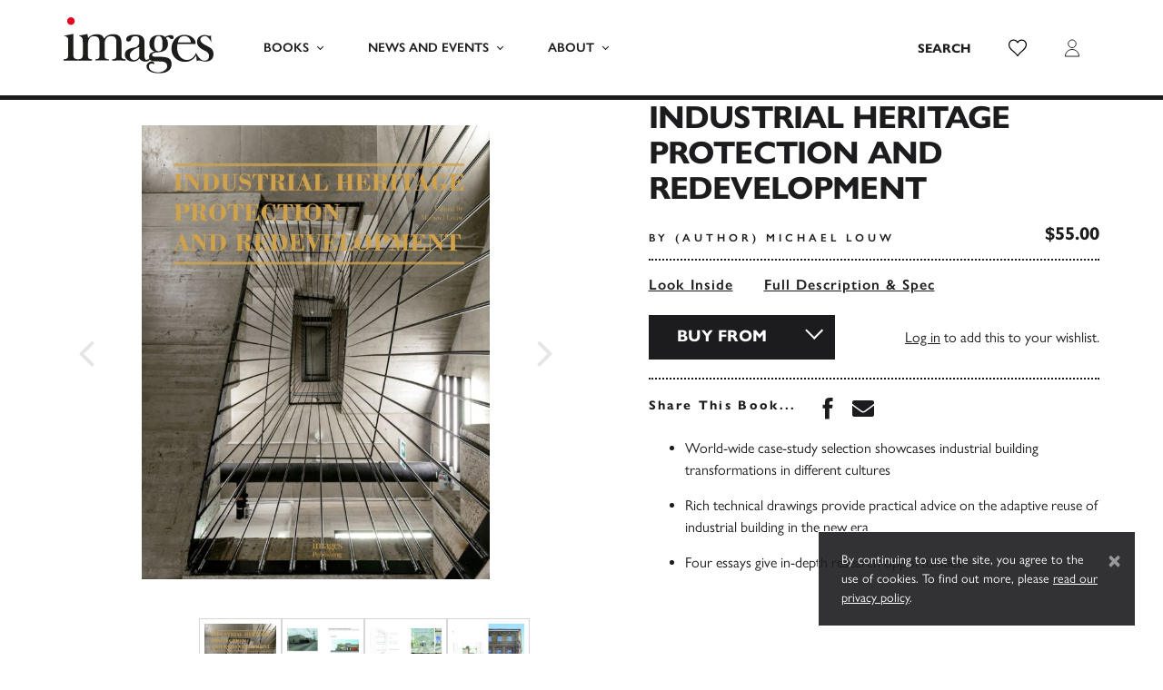

--- FILE ---
content_type: text/html; charset=UTF-8
request_url: https://imagespublishing.com/us/book/industrial-heritage-protection-and-redevelopment/
body_size: 19573
content:
<!doctype html>
<html lang="en-US">
    <head>
        <meta charset="UTF-8">
        <meta name="viewport" content="width=device-width, initial-scale=1, shrink-to-fit=no">

        <meta name='robots' content='index, follow, max-image-preview:large, max-snippet:-1, max-video-preview:-1' />
	<style>img:is([sizes="auto" i], [sizes^="auto," i]) { contain-intrinsic-size: 3000px 1500px }</style>
	
	<!-- This site is optimized with the Yoast SEO plugin v26.1.1 - https://yoast.com/wordpress/plugins/seo/ -->
	<title>Industrial Heritage Protection and Redevelopment - Images Publishing US</title>
	<link rel="canonical" href="https://imagespublishing.com/us/book/industrial-heritage-protection-and-redevelopment/" />
	<meta property="og:locale" content="en_US" />
	<meta property="og:type" content="article" />
	<meta property="og:title" content="Industrial Heritage Protection and Redevelopment - Images Publishing US" />
	<meta property="og:description" content="World-wide case-study selection showcases industrial building transformations in different cultures.Includes projects located in France, Sweden, China, Spain, Chile, the Netherlands, USA, Germany, Portugal, Denmark, South Africa, Italy, Canada, Thailand, Latvia, Belgium, Estonia, and India." />
	<meta property="og:url" content="https://imagespublishing.com/us/book/industrial-heritage-protection-and-redevelopment/" />
	<meta property="og:site_name" content="Images Publishing US" />
	<meta property="article:modified_time" content="2025-02-24T12:11:03+00:00" />
	<meta property="og:image" content="https://imagespublishing.com/app/uploads/books/9781864707786-04-1.jpg" />
	<meta property="og:image:width" content="766" />
	<meta property="og:image:height" content="1000" />
	<meta property="og:image:type" content="image/jpeg" />
	<meta name="twitter:card" content="summary_large_image" />
	<meta name="twitter:label1" content="Est. reading time" />
	<meta name="twitter:data1" content="1 minute" />
	<script type="application/ld+json" class="yoast-schema-graph">{"@context":"https://schema.org","@graph":[{"@type":"WebPage","@id":"https://imagespublishing.com/us/book/industrial-heritage-protection-and-redevelopment/","url":"https://imagespublishing.com/us/book/industrial-heritage-protection-and-redevelopment/","name":"Industrial Heritage Protection and Redevelopment - Images Publishing US","isPartOf":{"@id":"https://imagespublishing.com/us/#website"},"primaryImageOfPage":{"@id":"https://imagespublishing.com/us/book/industrial-heritage-protection-and-redevelopment/#primaryimage"},"image":{"@id":"https://imagespublishing.com/us/book/industrial-heritage-protection-and-redevelopment/#primaryimage"},"thumbnailUrl":"https://imagespublishing.com/app/uploads/books/9781864707786-04-1.jpg","datePublished":"2020-03-16T22:03:09+00:00","dateModified":"2025-02-24T12:11:03+00:00","breadcrumb":{"@id":"https://imagespublishing.com/us/book/industrial-heritage-protection-and-redevelopment/#breadcrumb"},"inLanguage":"en-US","potentialAction":[{"@type":"ReadAction","target":["https://imagespublishing.com/us/book/industrial-heritage-protection-and-redevelopment/"]}]},{"@type":"ImageObject","inLanguage":"en-US","@id":"https://imagespublishing.com/us/book/industrial-heritage-protection-and-redevelopment/#primaryimage","url":"https://imagespublishing.com/app/uploads/books/9781864707786-04-1.jpg","contentUrl":"https://imagespublishing.com/app/uploads/books/9781864707786-04-1.jpg","width":766,"height":1000},{"@type":"BreadcrumbList","@id":"https://imagespublishing.com/us/book/industrial-heritage-protection-and-redevelopment/#breadcrumb","itemListElement":[{"@type":"ListItem","position":1,"name":"Home","item":"https://imagespublishing.com/us/"},{"@type":"ListItem","position":2,"name":"Books","item":"https://imagespublishing.com/us/books/"},{"@type":"ListItem","position":3,"name":"Industrial Heritage Protection and Redevelopment"}]},{"@type":"WebSite","@id":"https://imagespublishing.com/us/#website","url":"https://imagespublishing.com/us/","name":"Images Publishing US","description":"One of the world’s leading publishers and distributors of books on the arts and visual culture","potentialAction":[{"@type":"SearchAction","target":{"@type":"EntryPoint","urlTemplate":"https://imagespublishing.com/us/?s={search_term_string}"},"query-input":{"@type":"PropertyValueSpecification","valueRequired":true,"valueName":"search_term_string"}}],"inLanguage":"en-US"}]}</script>
	<!-- / Yoast SEO plugin. -->


<link rel='dns-prefetch' href='//cdn.jsdelivr.net' />
<link rel='dns-prefetch' href='//use.typekit.net' />
<link rel="alternate" type="application/rss+xml" title="Images Publishing US &raquo; Industrial Heritage Protection and Redevelopment Comments Feed" href="https://imagespublishing.com/us/book/industrial-heritage-protection-and-redevelopment/feed/" />
<style id='classic-theme-styles-inline-css'>
/*! This file is auto-generated */
.wp-block-button__link{color:#fff;background-color:#32373c;border-radius:9999px;box-shadow:none;text-decoration:none;padding:calc(.667em + 2px) calc(1.333em + 2px);font-size:1.125em}.wp-block-file__button{background:#32373c;color:#fff;text-decoration:none}
</style>
<style id='global-styles-inline-css'>
:root{--wp--preset--aspect-ratio--square: 1;--wp--preset--aspect-ratio--4-3: 4/3;--wp--preset--aspect-ratio--3-4: 3/4;--wp--preset--aspect-ratio--3-2: 3/2;--wp--preset--aspect-ratio--2-3: 2/3;--wp--preset--aspect-ratio--16-9: 16/9;--wp--preset--aspect-ratio--9-16: 9/16;--wp--preset--color--black: #000000;--wp--preset--color--cyan-bluish-gray: #abb8c3;--wp--preset--color--white: #ffffff;--wp--preset--color--pale-pink: #f78da7;--wp--preset--color--vivid-red: #cf2e2e;--wp--preset--color--luminous-vivid-orange: #ff6900;--wp--preset--color--luminous-vivid-amber: #fcb900;--wp--preset--color--light-green-cyan: #7bdcb5;--wp--preset--color--vivid-green-cyan: #00d084;--wp--preset--color--pale-cyan-blue: #8ed1fc;--wp--preset--color--vivid-cyan-blue: #0693e3;--wp--preset--color--vivid-purple: #9b51e0;--wp--preset--gradient--vivid-cyan-blue-to-vivid-purple: linear-gradient(135deg,rgba(6,147,227,1) 0%,rgb(155,81,224) 100%);--wp--preset--gradient--light-green-cyan-to-vivid-green-cyan: linear-gradient(135deg,rgb(122,220,180) 0%,rgb(0,208,130) 100%);--wp--preset--gradient--luminous-vivid-amber-to-luminous-vivid-orange: linear-gradient(135deg,rgba(252,185,0,1) 0%,rgba(255,105,0,1) 100%);--wp--preset--gradient--luminous-vivid-orange-to-vivid-red: linear-gradient(135deg,rgba(255,105,0,1) 0%,rgb(207,46,46) 100%);--wp--preset--gradient--very-light-gray-to-cyan-bluish-gray: linear-gradient(135deg,rgb(238,238,238) 0%,rgb(169,184,195) 100%);--wp--preset--gradient--cool-to-warm-spectrum: linear-gradient(135deg,rgb(74,234,220) 0%,rgb(151,120,209) 20%,rgb(207,42,186) 40%,rgb(238,44,130) 60%,rgb(251,105,98) 80%,rgb(254,248,76) 100%);--wp--preset--gradient--blush-light-purple: linear-gradient(135deg,rgb(255,206,236) 0%,rgb(152,150,240) 100%);--wp--preset--gradient--blush-bordeaux: linear-gradient(135deg,rgb(254,205,165) 0%,rgb(254,45,45) 50%,rgb(107,0,62) 100%);--wp--preset--gradient--luminous-dusk: linear-gradient(135deg,rgb(255,203,112) 0%,rgb(199,81,192) 50%,rgb(65,88,208) 100%);--wp--preset--gradient--pale-ocean: linear-gradient(135deg,rgb(255,245,203) 0%,rgb(182,227,212) 50%,rgb(51,167,181) 100%);--wp--preset--gradient--electric-grass: linear-gradient(135deg,rgb(202,248,128) 0%,rgb(113,206,126) 100%);--wp--preset--gradient--midnight: linear-gradient(135deg,rgb(2,3,129) 0%,rgb(40,116,252) 100%);--wp--preset--font-size--small: 13px;--wp--preset--font-size--medium: 20px;--wp--preset--font-size--large: 36px;--wp--preset--font-size--x-large: 42px;--wp--preset--spacing--20: 0.44rem;--wp--preset--spacing--30: 0.67rem;--wp--preset--spacing--40: 1rem;--wp--preset--spacing--50: 1.5rem;--wp--preset--spacing--60: 2.25rem;--wp--preset--spacing--70: 3.38rem;--wp--preset--spacing--80: 5.06rem;--wp--preset--shadow--natural: 6px 6px 9px rgba(0, 0, 0, 0.2);--wp--preset--shadow--deep: 12px 12px 50px rgba(0, 0, 0, 0.4);--wp--preset--shadow--sharp: 6px 6px 0px rgba(0, 0, 0, 0.2);--wp--preset--shadow--outlined: 6px 6px 0px -3px rgba(255, 255, 255, 1), 6px 6px rgba(0, 0, 0, 1);--wp--preset--shadow--crisp: 6px 6px 0px rgba(0, 0, 0, 1);}:where(.is-layout-flex){gap: 0.5em;}:where(.is-layout-grid){gap: 0.5em;}body .is-layout-flex{display: flex;}.is-layout-flex{flex-wrap: wrap;align-items: center;}.is-layout-flex > :is(*, div){margin: 0;}body .is-layout-grid{display: grid;}.is-layout-grid > :is(*, div){margin: 0;}:where(.wp-block-columns.is-layout-flex){gap: 2em;}:where(.wp-block-columns.is-layout-grid){gap: 2em;}:where(.wp-block-post-template.is-layout-flex){gap: 1.25em;}:where(.wp-block-post-template.is-layout-grid){gap: 1.25em;}.has-black-color{color: var(--wp--preset--color--black) !important;}.has-cyan-bluish-gray-color{color: var(--wp--preset--color--cyan-bluish-gray) !important;}.has-white-color{color: var(--wp--preset--color--white) !important;}.has-pale-pink-color{color: var(--wp--preset--color--pale-pink) !important;}.has-vivid-red-color{color: var(--wp--preset--color--vivid-red) !important;}.has-luminous-vivid-orange-color{color: var(--wp--preset--color--luminous-vivid-orange) !important;}.has-luminous-vivid-amber-color{color: var(--wp--preset--color--luminous-vivid-amber) !important;}.has-light-green-cyan-color{color: var(--wp--preset--color--light-green-cyan) !important;}.has-vivid-green-cyan-color{color: var(--wp--preset--color--vivid-green-cyan) !important;}.has-pale-cyan-blue-color{color: var(--wp--preset--color--pale-cyan-blue) !important;}.has-vivid-cyan-blue-color{color: var(--wp--preset--color--vivid-cyan-blue) !important;}.has-vivid-purple-color{color: var(--wp--preset--color--vivid-purple) !important;}.has-black-background-color{background-color: var(--wp--preset--color--black) !important;}.has-cyan-bluish-gray-background-color{background-color: var(--wp--preset--color--cyan-bluish-gray) !important;}.has-white-background-color{background-color: var(--wp--preset--color--white) !important;}.has-pale-pink-background-color{background-color: var(--wp--preset--color--pale-pink) !important;}.has-vivid-red-background-color{background-color: var(--wp--preset--color--vivid-red) !important;}.has-luminous-vivid-orange-background-color{background-color: var(--wp--preset--color--luminous-vivid-orange) !important;}.has-luminous-vivid-amber-background-color{background-color: var(--wp--preset--color--luminous-vivid-amber) !important;}.has-light-green-cyan-background-color{background-color: var(--wp--preset--color--light-green-cyan) !important;}.has-vivid-green-cyan-background-color{background-color: var(--wp--preset--color--vivid-green-cyan) !important;}.has-pale-cyan-blue-background-color{background-color: var(--wp--preset--color--pale-cyan-blue) !important;}.has-vivid-cyan-blue-background-color{background-color: var(--wp--preset--color--vivid-cyan-blue) !important;}.has-vivid-purple-background-color{background-color: var(--wp--preset--color--vivid-purple) !important;}.has-black-border-color{border-color: var(--wp--preset--color--black) !important;}.has-cyan-bluish-gray-border-color{border-color: var(--wp--preset--color--cyan-bluish-gray) !important;}.has-white-border-color{border-color: var(--wp--preset--color--white) !important;}.has-pale-pink-border-color{border-color: var(--wp--preset--color--pale-pink) !important;}.has-vivid-red-border-color{border-color: var(--wp--preset--color--vivid-red) !important;}.has-luminous-vivid-orange-border-color{border-color: var(--wp--preset--color--luminous-vivid-orange) !important;}.has-luminous-vivid-amber-border-color{border-color: var(--wp--preset--color--luminous-vivid-amber) !important;}.has-light-green-cyan-border-color{border-color: var(--wp--preset--color--light-green-cyan) !important;}.has-vivid-green-cyan-border-color{border-color: var(--wp--preset--color--vivid-green-cyan) !important;}.has-pale-cyan-blue-border-color{border-color: var(--wp--preset--color--pale-cyan-blue) !important;}.has-vivid-cyan-blue-border-color{border-color: var(--wp--preset--color--vivid-cyan-blue) !important;}.has-vivid-purple-border-color{border-color: var(--wp--preset--color--vivid-purple) !important;}.has-vivid-cyan-blue-to-vivid-purple-gradient-background{background: var(--wp--preset--gradient--vivid-cyan-blue-to-vivid-purple) !important;}.has-light-green-cyan-to-vivid-green-cyan-gradient-background{background: var(--wp--preset--gradient--light-green-cyan-to-vivid-green-cyan) !important;}.has-luminous-vivid-amber-to-luminous-vivid-orange-gradient-background{background: var(--wp--preset--gradient--luminous-vivid-amber-to-luminous-vivid-orange) !important;}.has-luminous-vivid-orange-to-vivid-red-gradient-background{background: var(--wp--preset--gradient--luminous-vivid-orange-to-vivid-red) !important;}.has-very-light-gray-to-cyan-bluish-gray-gradient-background{background: var(--wp--preset--gradient--very-light-gray-to-cyan-bluish-gray) !important;}.has-cool-to-warm-spectrum-gradient-background{background: var(--wp--preset--gradient--cool-to-warm-spectrum) !important;}.has-blush-light-purple-gradient-background{background: var(--wp--preset--gradient--blush-light-purple) !important;}.has-blush-bordeaux-gradient-background{background: var(--wp--preset--gradient--blush-bordeaux) !important;}.has-luminous-dusk-gradient-background{background: var(--wp--preset--gradient--luminous-dusk) !important;}.has-pale-ocean-gradient-background{background: var(--wp--preset--gradient--pale-ocean) !important;}.has-electric-grass-gradient-background{background: var(--wp--preset--gradient--electric-grass) !important;}.has-midnight-gradient-background{background: var(--wp--preset--gradient--midnight) !important;}.has-small-font-size{font-size: var(--wp--preset--font-size--small) !important;}.has-medium-font-size{font-size: var(--wp--preset--font-size--medium) !important;}.has-large-font-size{font-size: var(--wp--preset--font-size--large) !important;}.has-x-large-font-size{font-size: var(--wp--preset--font-size--x-large) !important;}
:where(.wp-block-post-template.is-layout-flex){gap: 1.25em;}:where(.wp-block-post-template.is-layout-grid){gap: 1.25em;}
:where(.wp-block-columns.is-layout-flex){gap: 2em;}:where(.wp-block-columns.is-layout-grid){gap: 2em;}
:root :where(.wp-block-pullquote){font-size: 1.5em;line-height: 1.6;}
</style>
<style id='woocommerce-inline-inline-css'>
.woocommerce form .form-row .required { visibility: visible; }
</style>
<link rel='stylesheet' id='brands-styles-css' href='https://imagespublishing.com/app/plugins/woocommerce/assets/css/brands.css' media='all' />
<link rel='stylesheet' id='adobe-fonts-css' href='https://use.typekit.net/prg0vth.css' media='all' />
<link rel='stylesheet' id='main-css' href='https://imagespublishing.com/app/themes/acc/assets/_sv7yhq/css/main.min.css' media='all' />
<script src="https://imagespublishing.com/us/wp-includes/js/jquery/jquery.min.js" id="jquery-core-js"></script>
<link rel="https://api.w.org/" href="https://imagespublishing.com/us/wp-json/" /><link rel="alternate" title="JSON" type="application/json" href="https://imagespublishing.com/us/wp-json/wp/v2/product/10676" /><link rel='shortlink' href='https://imagespublishing.com/us/?p=10676' />
<link rel="alternate" title="oEmbed (JSON)" type="application/json+oembed" href="https://imagespublishing.com/us/wp-json/oembed/1.0/embed?url=https%3A%2F%2Fimagespublishing.com%2Fus%2Fbook%2Findustrial-heritage-protection-and-redevelopment%2F" />
<link rel="alternate" title="oEmbed (XML)" type="text/xml+oembed" href="https://imagespublishing.com/us/wp-json/oembed/1.0/embed?url=https%3A%2F%2Fimagespublishing.com%2Fus%2Fbook%2Findustrial-heritage-protection-and-redevelopment%2F&#038;format=xml" />
	<!-- Global site tag (gtag.js) - Google Analytics -->
	<script async src="https://www.googletagmanager.com/gtag/js?id=UA-156531984-1"></script>
	<script>
		window.dataLayer = window.dataLayer || [];
		function gtag(){dataLayer.push(arguments);}
		gtag('js', new Date());
		gtag('config', 'UA-156531984-2');
	</script>	<!-- Google Tag Manager -->
	<script>(function(w,d,s,l,i){w[l]=w[l]||[];w[l].push({'gtm.start':
	new Date().getTime(),event:'gtm.js'});var f=d.getElementsByTagName(s)[0],
	j=d.createElement(s),dl=l!='dataLayer'?'&l='+l:'';j.async=true;j.src=
	'https://www.googletagmanager.com/gtm.js?id='+i+dl;f.parentNode.insertBefore(j,f);
	})(window,document,'script','dataLayer','GTM-N4P8QTZ');</script>
	<!-- End Google Tag Manager -->	<noscript><style>.woocommerce-product-gallery{ opacity: 1 !important; }</style></noscript>
	<link rel="icon" href="https://imagespublishing.com/app/uploads/sites/4/2020/04/cropped-favicon-large-50x50.jpg" sizes="32x32" />
<link rel="icon" href="https://imagespublishing.com/app/uploads/sites/4/2020/04/cropped-favicon-large-200x200.jpg" sizes="192x192" />
<link rel="apple-touch-icon" href="https://imagespublishing.com/app/uploads/sites/4/2020/04/cropped-favicon-large-200x200.jpg" />
<meta name="msapplication-TileImage" content="https://imagespublishing.com/app/uploads/sites/4/2020/04/cropped-favicon-large-300x300.jpg" />
    </head>

    <body class="wp-singular product-template-default single single-product postid-10676 wp-theme-acc wp-child-theme-acc-images-us theme-acc woocommerce woocommerce-page woocommerce-no-js imagespublishing product-industrial-heritage-protection-and-redevelopment">
        	<!-- Google Tag Manager (noscript) -->
	<noscript><iframe src="https://www.googletagmanager.com/ns.html?id=GTM-N4P8QTZ"
	height="0" width="0" style="display:none;visibility:hidden"></iframe></noscript>
	<!-- End Google Tag Manager (noscript) -->
        <div style="display:none;"><svg xmlns="http://www.w3.org/2000/svg" xmlns:xlink="http://www.w3.org/1999/xlink"><symbol viewBox="0 0 46 74" id="acc-logo" xmlns="http://www.w3.org/2000/svg"><g fill="#1C1C1E" fill-rule="nonzero"><path d="M7.945 7.506h.077l1.742 9.428h-3.55l1.731-9.428zM6.477 0L1 26h3.538l1.041-5.596h4.831L11.45 26H15L9.523 0H6.477zM29 20.066a6.343 6.343 0 01-.42 2.218 6.171 6.171 0 01-1.145 1.875 5.643 5.643 0 01-1.722 1.353 4.708 4.708 0 01-2.101.488 7.129 7.129 0 01-1.964-.288 4.665 4.665 0 01-1.796-.988 5.318 5.318 0 01-1.323-1.852 7.063 7.063 0 01-.526-2.906V5.891c-.005-.8.13-1.594.4-2.34.515-1.413 1.56-2.537 2.888-3.106A5.448 5.448 0 0123.538 0a5.26 5.26 0 012.164.444 5.255 5.255 0 011.733 1.264 5.947 5.947 0 011.145 1.93c.282.786.424 1.621.42 2.462v1.431h-3.403v-1.22a3.133 3.133 0 00-.567-1.874 1.795 1.795 0 00-1.534-.788c-.668-.093-1.326.237-1.68.843a4.895 4.895 0 00-.41 2.163V19.7c-.033.652.105 1.3.4 1.874.373.538.99.825 1.617.755a2.17 2.17 0 00.714-.134c.26-.08.5-.22.704-.41.226-.218.402-.487.514-.787.146-.4.214-.826.2-1.254V18.48h3.403L29 20.066zM45 20.066a6.342 6.342 0 01-.42 2.218 6.171 6.171 0 01-1.145 1.875 5.77 5.77 0 01-1.723 1.353A4.71 4.71 0 0139.61 26a7.132 7.132 0 01-1.965-.288 4.778 4.778 0 01-1.807-.988 5.458 5.458 0 01-1.27-1.863A7.055 7.055 0 0134 19.966V5.89c-.005-.799.13-1.593.4-2.34a5.422 5.422 0 011.134-1.863A5.32 5.32 0 0137.279.444a5.54 5.54 0 012.258-.443 5.262 5.262 0 012.164.443 5.256 5.256 0 011.734 1.265 5.947 5.947 0 011.145 1.93c.282.786.424 1.621.42 2.462v1.431h-3.404v-1.22a3.133 3.133 0 00-.567-1.875 1.795 1.795 0 00-1.534-.787c-.668-.093-1.326.237-1.68.843a4.894 4.894 0 00-.41 2.163V19.7c-.02.656.132 1.305.44 1.874.375.538.99.825 1.619.755.243-.004.484-.05.714-.134.26-.08.5-.22.704-.41.226-.218.402-.487.515-.787.145-.4.213-.826.2-1.254V18.48H45v1.586zM7.945 36.506h.077l1.742 9.44h-3.55l1.731-9.44zM6.477 29L1 55h3.538l1.041-5.596h4.831L11.45 55H15L9.523 29H6.477zM18 29h5.38c3.917 0 5.875 2.533 5.875 7.598a10.732 10.732 0 01-.641 3.895c-.464 1.116-1.254 2.032-2.245 2.608L30 55h-3.538L23.36 43.902H21.34V55H18V29zm3.341 11.617h1.904c.483.027.964-.07 1.407-.282.335-.165.616-.436.807-.78.198-.391.327-.82.382-1.264a16.18 16.18 0 000-3.466 3.594 3.594 0 00-.413-1.287 1.897 1.897 0 00-.87-.779 3.614 3.614 0 00-1.51-.26h-1.707v8.118zM33 29v3.51h4.198V55h3.615V32.51H45V29zM4.424 64.572c-.32.372-.804.564-1.294.514h-.807v-3.83h.732c.492-.06.985.106 1.337.452.276.412.407.902.371 1.395a2.62 2.62 0 01-.34 1.47zm-2.1 2.613h.784c.3-.008.598.038.88.136.194.077.36.208.478.378.128.188.208.404.234.63.045.315.067.635.063.954.017.328.017.658 0 .986a1.665 1.665 0 01-.212.724 1.056 1.056 0 01-.488.462 1.992 1.992 0 01-.923.178h-.817v-4.448zm4.243-1.962c.135-.24.232-.498.286-.766.07-.346.102-.697.096-1.05v-.534a5.005 5.005 0 00-.202-1.438 3.4 3.4 0 00-1.804-2.109 4.392 4.392 0 00-1.76-.325H0v14.982h2.95a3.974 3.974 0 003.076-1.049 4.498 4.498 0 00.965-3.074v-.818a4.156 4.156 0 00-.36-1.91 2.359 2.359 0 00-.934-1.049c.151-.104.297-.216.435-.336a2.84 2.84 0 00.477-.577l-.042.053zM14.681 62.692v7.645c.043.347-.069.696-.305.951-.237.256-.574.391-.92.37a1.279 1.279 0 01-.878-.32 1.277 1.277 0 01-.358-1.032v-7.614c-.035-.38.096-.757.358-1.032a1.33 1.33 0 01.878-.32c.319-.007.629.107.868.32.262.275.393.652.357 1.032m1.96-1.6a3.343 3.343 0 00-1.94-1.836 3.418 3.418 0 00-4.441 1.837 3.947 3.947 0 00-.255 1.599v7.645c-.011.553.093 1.101.306 1.61.19.43.464.816.807 1.135a3.56 3.56 0 003.635.691 3.598 3.598 0 001.123-.691c.35-.316.628-.702.817-1.135a3.967 3.967 0 00.306-1.61v-7.645a3.946 3.946 0 00-.306-1.6M23.731 62.673v7.656c.043.348-.069.697-.306.953a1.158 1.158 0 01-.92.37 1.279 1.279 0 01-.879-.32 1.28 1.28 0 01-.357-1.034v-7.625c-.035-.38.095-.758.357-1.033a1.33 1.33 0 01.88-.32c.318-.008.628.107.868.32.262.275.392.653.357 1.033m1.962-1.601a3.346 3.346 0 00-1.941-1.84 3.508 3.508 0 00-2.514 0 3.609 3.609 0 00-1.124.683c-.343.327-.617.72-.807 1.157a3.954 3.954 0 00-.306 1.601v7.656a3.975 3.975 0 00.306 1.612c.19.43.464.817.807 1.137a3.546 3.546 0 004.772 0 3.45 3.45 0 00.807-1.137c.213-.51.317-1.059.306-1.612v-7.656a3.954 3.954 0 00-.306-1.601M33.78 59l-3.183 6.334V59H28v15h2.597v-4.506l1.08-1.839L34.228 74H37l-3.807-8.96L36.424 59zM45.997 63.556v-1.144a3.466 3.466 0 00-.235-1.239 3.712 3.712 0 00-.694-1.05 3.43 3.43 0 00-1.111-.818 3.205 3.205 0 00-1.387-.304 3.424 3.424 0 00-1.55.336c-.423.202-.796.5-1.091.87a3.84 3.84 0 00-.663 1.313 5.271 5.271 0 00-.215 1.522 4.49 4.49 0 001.612 3.148c.418.326.969.777 1.886 1.49.918.714 1.204 1.218 1.204 1.963v.882a1.76 1.76 0 01-.173.63.868.868 0 01-.378.367 1.492 1.492 0 01-.724.136 1.065 1.065 0 01-1.02-.398 1.584 1.584 0 01-.295-.956v-.776H39v.902a3.606 3.606 0 001 2.55c.316.32.69.574 1.101.746a3.6 3.6 0 001.387.273 3.83 3.83 0 001.663-.336 2.833 2.833 0 001.101-.924c.283-.406.484-.866.592-1.354.12-.582.17-1.178.153-1.773 0-1.298-.56-2.529-1.53-3.359-.643-.504-1.979-1.532-2.458-1.942a2.338 2.338 0 01-.653-1.91c.027-.192.09-.377.184-.545.09-.153.216-.28.367-.368.184-.105.392-.156.602-.147a1.01 1.01 0 01.969.462c.205.347.307.748.295 1.155v.598h2.224z"/></g></symbol><symbol viewBox="0 0 320 512" id="caret-down" xmlns="http://www.w3.org/2000/svg"><path d="M31.3 192h257.3c17.8 0 26.7 21.5 14.1 34.1L174.1 354.8c-7.8 7.8-20.5 7.8-28.3 0L17.2 226.1C4.6 213.5 13.5 192 31.3 192z"/></symbol><symbol viewBox="0 0 192 512" id="caret-left" xmlns="http://www.w3.org/2000/svg"><path d="M192 127.338v257.324c0 17.818-21.543 26.741-34.142 14.142L29.196 270.142c-7.81-7.81-7.81-20.474 0-28.284l128.662-128.662c12.599-12.6 34.142-3.676 34.142 14.142z"/></symbol><symbol viewBox="0 0 192 512" id="caret-right" xmlns="http://www.w3.org/2000/svg"><path d="M0 384.662V127.338c0-17.818 21.543-26.741 34.142-14.142l128.662 128.662c7.81 7.81 7.81 20.474 0 28.284L34.142 398.804C21.543 411.404 0 402.48 0 384.662z"/></symbol><symbol viewBox="0 0 320 512" id="caret-up" xmlns="http://www.w3.org/2000/svg"><path d="M288.662 352H31.338c-17.818 0-26.741-21.543-14.142-34.142l128.662-128.662c7.81-7.81 20.474-7.81 28.284 0l128.662 128.662c12.6 12.599 3.676 34.142-14.142 34.142z"/></symbol><symbol viewBox="0 0 6 8" id="chevron" xmlns="http://www.w3.org/2000/svg"><path d="M1 8l4-4-4-4" stroke="#1C1C1E" fill="none" fill-rule="evenodd"/></symbol><symbol viewBox="0 0 12 12" id="clock" xmlns="http://www.w3.org/2000/svg"><g transform="translate(1 1)" stroke="#1C1C1E" fill="none" fill-rule="evenodd"><circle cx="5" cy="5" r="5"/><path d="M5 5.5V2.095M5 5h2.456"/></g></symbol><symbol viewBox="0 0 14 13" id="close" xmlns="http://www.w3.org/2000/svg"><g stroke="#1C1C1E" fill="none" fill-rule="evenodd" opacity=".5"><path d="M12.785.896L1.215 12.467M1.215.896l11.57 11.571"/></g></symbol><symbol viewBox="0 0 60 30" id="flag-uk" xmlns="http://www.w3.org/2000/svg"><clipPath id="aia"><path d="M0 0v30h60V0z"/></clipPath><clipPath id="aib"><path d="M30 15h30v15zv15H0zH0V0zV0h30z"/></clipPath><g clip-path="url(#aia)"><path d="M0 0v30h60V0z" fill="#012169"/><path d="M0 0l60 30m0-30L0 30" stroke="#fff" stroke-width="6"/><path d="M0 0l60 30m0-30L0 30" clip-path="url(#aib)" stroke="#C8102E" stroke-width="4"/><path d="M30 0v30M0 15h60" stroke="#fff" stroke-width="10"/><path d="M30 0v30M0 15h60" stroke="#C8102E" stroke-width="6"/></g></symbol><symbol viewBox="0 0 7410 3900" id="flag-us" xmlns="http://www.w3.org/2000/svg"><path fill="#b22234" d="M0 0h7410v3900H0z"/><path d="M0 450h7410m0 600H0m0 600h7410m0 600H0m0 600h7410m0 600H0" stroke="#fff" stroke-width="300"/><path fill="#3c3b6e" d="M0 0h2964v2100H0z"/><g fill="#fff"><g id="ajd"><g id="ajc"><g id="aje"><g id="ajb"><path id="aja" d="M247 90l70.534 217.082-184.66-134.164h228.253L176.466 307.082z"/><use xlink:href="#aja" y="420"/><use xlink:href="#aja" y="840"/><use xlink:href="#aja" y="1260"/></g><use xlink:href="#aja" y="1680"/></g><use xlink:href="#ajb" x="247" y="210"/></g><use xlink:href="#ajc" x="494"/></g><use xlink:href="#ajd" x="988"/><use xlink:href="#ajc" x="1976"/><use xlink:href="#aje" x="2470"/></g></symbol><symbol viewBox="0 0 1792 1792" id="icon-angle-left" xmlns="http://www.w3.org/2000/svg"><path d="M1203 544q0 13-10 23L800 960l393 393q10 10 10 23t-10 23l-50 50q-10 10-23 10t-23-10L631 983q-10-10-10-23t10-23l466-466q10-10 23-10t23 10l50 50q10 10 10 23z"/></symbol><symbol viewBox="0 0 1792 1792" id="icon-angle-right" xmlns="http://www.w3.org/2000/svg"><path d="M1171 960q0 13-10 23l-466 466q-10 10-23 10t-23-10l-50-50q-10-10-10-23t10-23l393-393-393-393q-10-10-10-23t10-23l50-50q10-10 23-10t23 10l466 466q10 10 10 23z"/></symbol><symbol viewBox="0 0 352 512" id="icon-close" xmlns="http://www.w3.org/2000/svg"><path d="M242.72 256l100.07-100.07c12.28-12.28 12.28-32.19 0-44.48l-22.24-22.24c-12.28-12.28-32.19-12.28-44.48 0L176 189.28 75.93 89.21c-12.28-12.28-32.19-12.28-44.48 0L9.21 111.45c-12.28 12.28-12.28 32.19 0 44.48L109.28 256 9.21 356.07c-12.28 12.28-12.28 32.19 0 44.48l22.24 22.24c12.28 12.28 32.2 12.28 44.48 0L176 322.72l100.07 100.07c12.28 12.28 32.2 12.28 44.48 0l22.24-22.24c12.28-12.28 12.28-32.19 0-44.48L242.72 256z"/></symbol><symbol clip-rule="evenodd" fill-rule="evenodd" stroke-linecap="round" stroke-linejoin="round" stroke-miterlimit="1" viewBox="0 0 32 32" id="icon-external-link" xmlns="http://www.w3.org/2000/svg"><path fill="none" d="M0 0h32v32H0z"/><path d="M27.98 2.99a1 1 0 00-.111.01h-7.87a1 1 0 100 2h5.586L13.292 17.293a1 1 0 101.415 1.414L27 6.414V12a1 1 0 102 0V4.127a1 1 0 00-1.02-1.137z" clip-rule="nonzero" color="#000" fill-rule="nonzero" style="font-feature-settings:normal;font-variant-alternates:normal;font-variant-caps:normal;font-variant-ligatures:normal;font-variant-numeric:normal;font-variant-position:normal;isolation:auto;mix-blend-mode:normal;shape-padding:0;text-decoration-color:#000;text-decoration-line:none;text-decoration-style:solid;text-indent:0;text-orientation:mixed;text-transform:none;white-space:normal"/><path d="M14 7c-2.496 0-4.382-.004-5.885.166-1.503.17-2.706.527-3.566 1.389s-1.214 2.062-1.383 3.564C2.997 13.621 3 15.507 3 18c0 2.494-.002 4.38.17 5.883.172 1.503.534 2.704 1.396 3.564.863.86 2.064 1.218 3.565 1.387S11.514 29 14 29c2.486 0 4.368.001 5.87-.17 1.5-.17 2.703-.53 3.565-1.39s1.221-2.063 1.393-3.565S25 20.49 25 18a1 1 0 10-2 0c0 2.487-.009 4.343-.158 5.649-.15 1.306-.425 1.982-.82 2.377-.396.394-1.072.67-2.378.818S16.484 27 14 27c-2.485 0-4.339-.007-5.645-.154-1.306-.148-1.982-.421-2.377-.815s-.67-1.07-.82-2.377S5 20.492 5 18s.005-4.349.152-5.656c.147-1.308.421-1.983.813-2.375.392-.392 1.067-.667 2.375-.815C9.648 9.007 11.505 9 14 9a1 1 0 100-2z" clip-rule="nonzero" color="#000" fill-rule="nonzero" style="font-feature-settings:normal;font-variant-alternates:normal;font-variant-caps:normal;font-variant-ligatures:normal;font-variant-numeric:normal;font-variant-position:normal;isolation:auto;mix-blend-mode:normal;shape-padding:0;text-decoration-color:#000;text-decoration-line:none;text-decoration-style:solid;text-indent:0;text-orientation:mixed;text-transform:none;white-space:normal"/></symbol><symbol viewBox="0 0 20 19" id="icon-heart" xmlns="http://www.w3.org/2000/svg"><path d="M18.383 1.617A5.634 5.634 0 0014.468.01a5.46 5.46 0 00-2.51.607A5.39 5.39 0 0010 2.277 5.391 5.391 0 008.043.616 5.46 5.46 0 005.532.01c-1.5 0-2.925.628-3.915 1.607A5.553 5.553 0 000 5.52c0 1.032.22 2.033.49 2.787.133.374.336.78.606 1.192.273.417.521.766.734 1.042.213.277.516.623.925 1.022a42.43 42.43 0 002.096 1.915c.563.49.965.854 1.223 1.085.253.226.617.574 1.096 1.032a16.933 16.933 0 012.351 2.755.557.557 0 00.479.266.572.572 0 00.5-.266c.43-.646.928-1.306 1.51-1.958a24.509 24.509 0 011.468-1.532c.397-.37.966-.885 1.703-1.542.455-.407.819-.713 1.064-.936.244-.224.563-.532.957-.926.394-.393.705-.732.926-1.01.226-.286.464-.63.734-1.043.55-.843.79-1.51.989-2.447.099-.467.149-.947.149-1.436 0-1.5-.628-2.926-1.617-3.904zm.34 4.99c-.205 1.18-.821 2.337-1.85 3.478-.45.498-1.275 1.29-2.48 2.362-.624.556-1.127 1.01-1.52 1.372-.384.351-.855.827-1.416 1.425A17.935 17.935 0 0010 17a20.34 20.34 0 00-1.51-1.724 33.514 33.514 0 00-1.352-1.34c-.33-.298-.832-.742-1.52-1.351l-.735-.649-.67-.606a9.791 9.791 0 01-.66-.639c-.14-.157-.33-.361-.563-.617a5.484 5.484 0 01-.532-.66c-.244-.372-.659-.929-.809-1.393l-.244-.755c-.179-.55-.234-1.117-.234-1.745 0-1.191.425-2.213 1.276-3.053C3.31 1.617 4.33 1.19 5.532 1.19c.84 0 1.617.224 2.33.681a4.308 4.308 0 011.617 1.82c.103.22.277.329.521.329.245 0 .434-.102.543-.33a4.307 4.307 0 013.925-2.5c1.203 0 2.224.426 3.075 1.266.851.84 1.277 1.862 1.277 3.064 0 .372-.036.734-.097 1.085z"/></symbol><symbol viewBox="0 0 20 19" id="icon-heart-filled" xmlns="http://www.w3.org/2000/svg"><path class="heart-stroke" d="M18.383 1.617A5.634 5.634 0 0014.468.01a5.46 5.46 0 00-2.51.607A5.39 5.39 0 0010 2.277 5.391 5.391 0 008.043.616 5.46 5.46 0 005.532.01c-1.5 0-2.925.628-3.915 1.607A5.553 5.553 0 000 5.52c0 1.032.22 2.033.49 2.787.133.374.336.78.606 1.192.273.417.521.766.734 1.042.213.277.516.623.925 1.022a42.43 42.43 0 002.096 1.915c.563.49.965.854 1.223 1.085.253.226.617.574 1.096 1.032a16.933 16.933 0 012.351 2.755.557.557 0 00.479.266.572.572 0 00.5-.266c.43-.646.928-1.306 1.51-1.958a24.509 24.509 0 011.468-1.532c.397-.37.966-.885 1.703-1.542.455-.407.819-.713 1.064-.936.244-.224.563-.532.957-.926.394-.393.705-.732.926-1.01.226-.286.464-.63.734-1.043.55-.843.79-1.51.989-2.447.099-.467.149-.947.149-1.436 0-1.5-.628-2.926-1.617-3.904zm.34 4.99c-.205 1.18-.821 2.337-1.85 3.478-.45.498-1.275 1.29-2.48 2.362-.624.556-1.127 1.01-1.52 1.372-.384.351-.855.827-1.416 1.425A17.935 17.935 0 0010 17a20.34 20.34 0 00-1.51-1.724 33.514 33.514 0 00-1.352-1.34c-.33-.298-.832-.742-1.52-1.351l-.735-.649-.67-.606a9.791 9.791 0 01-.66-.639c-.14-.157-.33-.361-.563-.617a5.484 5.484 0 01-.532-.66c-.244-.372-.659-.929-.809-1.393l-.244-.755c-.179-.55-.234-1.117-.234-1.745 0-1.191.425-2.213 1.276-3.053C3.31 1.617 4.33 1.19 5.532 1.19c.84 0 1.617.224 2.33.681a4.308 4.308 0 011.617 1.82c.103.22.277.329.521.329.245 0 .434-.102.543-.33a4.307 4.307 0 013.925-2.5c1.203 0 2.224.426 3.075 1.266.851.84 1.277 1.862 1.277 3.064 0 .372-.036.734-.097 1.085z" fill="#1C1C1E"/><path class="heart-fill" d="M18.723 6.606c-.205 1.18-.821 2.338-1.85 3.479-.45.498-1.275 1.29-2.48 2.362-.624.556-1.127 1.01-1.52 1.372-.384.351-.855.827-1.416 1.425A17.935 17.935 0 0010 17a20.34 20.34 0 00-1.51-1.724 33.514 33.514 0 00-1.352-1.34c-.33-.298-.832-.742-1.52-1.351l-.735-.649-.67-.606a9.791 9.791 0 01-.66-.639c-.14-.157-.33-.361-.563-.617a5.484 5.484 0 01-.532-.66c-.244-.372-.659-.929-.809-1.393l-.244-.755c-.179-.55-.234-1.117-.234-1.745 0-1.191.425-2.213 1.276-3.053C3.31 1.617 4.33 1.19 5.532 1.19c.84 0 1.617.224 2.33.681a4.308 4.308 0 011.617 1.82c.103.22.277.329.521.329.245 0 .434-.102.543-.33a4.307 4.307 0 013.925-2.5c1.203 0 2.224.426 3.075 1.266.851.84 1.277 1.862 1.277 3.064 0 .372-.036.734-.097 1.085z" fill="#D0021B"/></symbol><symbol viewBox="0 0 50 50" id="icon-menu" xmlns="http://www.w3.org/2000/svg"><path d="M0 3.3h50v6.2H0zM0 21.9h50v6.2H0zM0 40.4h50v6.2H0z"/></symbol><symbol viewBox="0 0 18 21" id="icon-profile" xmlns="http://www.w3.org/2000/svg"><path d="M9 12a8 8 0 018 8h0H1a8 8 0 018-8zM9 1a4.5 4.5 0 110 9 4.5 4.5 0 010-9z" stroke="#1C1C1E" fill="none" fill-rule="evenodd"/></symbol><symbol viewBox="0 0 20 20" id="icon-search" xmlns="http://www.w3.org/2000/svg"><path d="M19.825 18.98l-4.86-4.86a8.493 8.493 0 002.093-5.592C17.058 3.823 13.23 0 8.53 0 3.825 0 .002 3.827.002 8.528c0 4.7 3.827 8.527 8.528 8.527 2.137 0 4.093-.789 5.592-2.093l4.86 4.86c.116.116.27.178.422.178a.6.6 0 00.421-1.02zM1.195 8.528c0-4.045 3.29-7.33 7.33-7.33 4.045 0 7.33 3.29 7.33 7.33s-3.285 7.335-7.33 7.335c-4.04 0-7.33-3.29-7.33-7.335z"/></symbol><symbol viewBox="0 0 11 14" id="marker" xmlns="http://www.w3.org/2000/svg"><path d="M5.5 13.646c3.034-3.956 4.552-6.773 4.552-8.448a4.552 4.552 0 10-9.104 0c0 1.675 1.518 4.492 4.552 8.448z" stroke="#1C1C1E" fill="none" fill-rule="evenodd"/></symbol><symbol viewBox="0 0 512 512" id="social-email" xmlns="http://www.w3.org/2000/svg"><path d="M502.3 190.8c3.9-3.1 9.7-.2 9.7 4.7V400c0 26.5-21.5 48-48 48H48c-26.5 0-48-21.5-48-48V195.6c0-5 5.7-7.8 9.7-4.7 22.4 17.4 52.1 39.5 154.1 113.6 21.1 15.4 56.7 47.8 92.2 47.6 35.7.3 72-32.8 92.3-47.6 102-74.1 131.6-96.3 154-113.7zM256 320c23.2.4 56.6-29.2 73.4-41.4 132.7-96.3 142.8-104.7 173.4-128.7 5.8-4.5 9.2-11.5 9.2-18.9v-19c0-26.5-21.5-48-48-48H48C21.5 64 0 85.5 0 112v19c0 7.4 3.4 14.3 9.2 18.9 30.6 23.9 40.7 32.4 173.4 128.7 16.8 12.2 50.2 41.8 73.4 41.4z"/></symbol><symbol viewBox="0 0 14 31" id="social-facebook" xmlns="http://www.w3.org/2000/svg"><path d="M9.315 7.404c0-.39.018-.692.055-.905.036-.214.118-.424.246-.632.128-.207.334-.35.62-.43.285-.079.665-.118 1.14-.118h2.588V.124H9.826c-2.395 0-4.114.57-5.16 1.71C3.623 2.974 3.1 4.654 3.1 6.874v3.128H0v5.195h3.1V30.27h6.215V15.197h4.138L14 10.002H9.315V7.404z"/></symbol><symbol viewBox="0 0 31 30" id="social-instagram" xmlns="http://www.w3.org/2000/svg"><path d="M15.5 3c4.07 0 4.554.015 6.162.085 4.132.18 6.062 2.063 6.25 6C27.986 10.628 28 11.092 28 15c0 3.91-.015 4.372-.088 5.915-.189 3.933-2.114 5.82-6.25 6-1.608.07-2.089.085-6.162.085-4.07 0-4.554-.015-6.161-.085-4.142-.182-6.062-2.073-6.25-6.002C3.015 19.37 3 18.908 3 15c0-3.908.017-4.37.089-5.915.19-3.936 2.114-5.82 6.25-6C10.947 3.014 11.429 3 15.5 3zm0-3c-4.21 0-4.737.017-6.39.09C3.481.34.353 3.363.094 8.815.018 10.416 0 10.926 0 15s.018 4.585.093 6.185c.258 5.447 3.382 8.475 9.016 8.725 1.654.073 2.181.09 6.391.09s4.738-.017 6.391-.09c5.624-.25 8.76-3.273 9.015-8.725.076-1.6.094-2.111.094-6.185s-.018-4.584-.093-6.184c-.253-5.442-3.38-8.475-9.015-8.725C20.238.017 19.71 0 15.5 0zm0 7C11.358 7 8 10.582 8 15c0 4.417 3.358 8 7.5 8 4.142 0 7.5-3.582 7.5-8s-3.358-8-7.5-8zm0 14a5.5 5.5 0 110-11 5.5 5.5 0 010 11zm7.501-16a2 2 0 100 4.002A2 2 0 0023 5z"/></symbol><symbol viewBox="0 0 448 512" id="social-linkedin" xmlns="http://www.w3.org/2000/svg"><path d="M100.3 480H7.4V180.9h92.9V480zM53.8 140.1C24.1 140.1 0 115.5 0 85.8 0 56.1 24.1 32 53.8 32c29.7 0 53.8 24.1 53.8 53.8 0 29.7-24.1 54.3-53.8 54.3zM448 480h-92.7V334.4c0-34.7-.7-79.2-48.3-79.2-48.3 0-55.7 37.7-55.7 76.7V480h-92.8V180.9h89.1v40.8h1.3c12.4-23.5 42.7-48.3 87.9-48.3 94 0 111.3 61.9 111.3 142.3V480z"/></symbol><symbol viewBox="0 0 384 512" id="social-pinterest" xmlns="http://www.w3.org/2000/svg"><path d="M204 6.5C101.4 6.5 0 74.9 0 185.6 0 256 39.6 296 63.6 296c9.9 0 15.6-27.6 15.6-35.4 0-9.3-23.7-29.1-23.7-67.8 0-80.4 61.2-137.4 140.4-137.4 68.1 0 118.5 38.7 118.5 109.8 0 53.1-21.3 152.7-90.3 152.7-24.9 0-46.2-18-46.2-43.8 0-37.8 26.4-74.4 26.4-113.4 0-66.2-93.9-54.2-93.9 25.8 0 16.8 2.1 35.4 9.6 50.7-13.8 59.4-42 147.9-42 209.1 0 18.9 2.7 37.5 4.5 56.4 3.4 3.8 1.7 3.4 6.9 1.5 50.4-69 48.6-82.5 71.4-172.8 12.3 23.4 44.1 36 69.3 36 106.2 0 153.9-103.5 153.9-196.8C384 71.3 298.2 6.5 204 6.5z"/></symbol><symbol viewBox="0 0 2859 3333" shape-rendering="geometricPrecision" text-rendering="geometricPrecision" image-rendering="optimizeQuality" fill-rule="evenodd" clip-rule="evenodd" id="social-tiktok" xmlns="http://www.w3.org/2000/svg"><path d="M2081 0c55 473 319 755 778 785v532c-266 26-499-61-770-225v995c0 1264-1378 1659-1932 753-356-583-138-1606 1004-1647v561c-87 14-180 36-265 65-254 86-398 247-358 531 77 544 1075 705 992-358V1h551z"/></symbol><symbol fill="none" viewBox="0 0 1200 1227" id="social-twitter" xmlns="http://www.w3.org/2000/svg"><path d="M714.163 519.284L1160.89 0h-105.86L667.137 450.887 357.328 0H0l468.492 681.821L0 1226.37h105.866l409.625-476.152 327.181 476.152H1200L714.137 519.284h.026zM569.165 687.828l-47.468-67.894-377.686-540.24h162.604l304.797 435.991 47.468 67.894 396.2 566.721H892.476L569.165 687.854v-.026z" fill="currentColor"/></symbol><symbol viewBox="0 0 576 512" id="social-youtube" xmlns="http://www.w3.org/2000/svg"><path d="M549.655 124.083c-6.281-23.65-24.787-42.276-48.284-48.597C458.781 64 288 64 288 64S117.22 64 74.629 75.486c-23.497 6.322-42.003 24.947-48.284 48.597-11.412 42.867-11.412 132.305-11.412 132.305s0 89.438 11.412 132.305c6.281 23.65 24.787 41.5 48.284 47.821C117.22 448 288 448 288 448s170.78 0 213.371-11.486c23.497-6.321 42.003-24.171 48.284-47.821 11.412-42.867 11.412-132.305 11.412-132.305s0-89.438-11.412-132.305zm-317.51 213.508V175.185l142.739 81.205-142.739 81.201z"/></symbol><symbol viewBox="0 0 22 22" id="wishlist-tooltip" xmlns="http://www.w3.org/2000/svg"><g fill="#1C1C1E" fill-rule="nonzero"><path d="M11 .5C5.201.5.5 5.201.5 11S5.201 21.5 11 21.5 21.5 16.799 21.5 11 16.799.5 11 .5zm0 1a9.5 9.5 0 110 19 9.5 9.5 0 010-19z"/><path d="M11.614 13.443c0-.574.065-1.008.195-1.302.13-.294.414-.653.851-1.077.602-.583 1.002-1.025 1.2-1.326.198-.3.297-.692.297-1.175 0-.798-.27-1.453-.81-1.966-.54-.513-1.259-.769-2.157-.769-.97 0-1.734.3-2.29.9-.556.598-.834 1.39-.834 2.375h1.217c.023-.593.116-1.046.28-1.36.292-.566.819-.848 1.58-.848.615 0 1.056.164 1.322.492.267.328.4.715.4 1.162 0 .319-.09.626-.273.923-.1.168-.233.33-.397.485l-.547.54c-.524.515-.863.972-1.018 1.37-.155.4-.233.925-.233 1.576h1.217zM11.73 16v-1.422h-1.36V16h1.36z"/></g></symbol></svg></div>

        <header class="header">
            
            
            <nav class="header__navbar">
                <div class="container-fluid">
                    <div class="row">
                        <a class="header__logo" href="https://imagespublishing.com/us"><img src="https://imagespublishing.com/app/themes/acc-images-us/assets/images/ImagesLogo.svg" alt="Logo"><span class="sr-only">Images Publishing US</span></a>

                        <div class="header__menu"><ul id="menu-main-menu" class="main-menu"><!DOCTYPE html PUBLIC "-//W3C//DTD HTML 4.0 Transitional//EN" "http://www.w3.org/TR/REC-html40/loose.dtd">
<html><body><li id="menu-item-12405" class="menu--books menu-item menu-item-type-post_type menu-item-object-page menu-item-has-children current_page_parent menu-item-12405"><a href="https://imagespublishing.com/us/books/">Books</a>
<div class="sub-menu"><ul class="container-fluid sub-menu__list">
	<li id="menu-item-14576" class="menu__section menu-item menu-item-type-post_type menu-item-object-page menu-item-has-children menu-item-14576"><strong class="menu__section-heading">Categories</strong>
	<ul class="sub-sub-menu">
		<li id="menu-item-14565" class="menu-item menu-item-type-taxonomy menu-item-object-product_cat menu-item-14565"><a href="https://imagespublishing.com/us/books/category/antiques-decorative-arts/">Antiques &amp; Decorative Arts</a></li>
		<li id="menu-item-14566" class="menu-item menu-item-type-taxonomy menu-item-object-product_cat current-product-ancestor current-menu-parent current-product-parent menu-item-14566"><a href="https://imagespublishing.com/us/books/category/architecture-landscape-design/">Architecture &amp; Landscape Design</a></li>
		<li id="menu-item-14567" class="menu-item menu-item-type-taxonomy menu-item-object-product_cat menu-item-14567"><a href="https://imagespublishing.com/us/books/category/art/">Art</a></li>
		<li id="menu-item-14568" class="menu-item menu-item-type-taxonomy menu-item-object-product_cat menu-item-14568"><a href="https://imagespublishing.com/us/books/category/business-reference/">Business &amp; Reference</a></li>
		<li id="menu-item-14569" class="menu-item menu-item-type-taxonomy menu-item-object-product_cat menu-item-14569"><a href="https://imagespublishing.com/us/books/category/design/">Design</a></li>
		<li id="menu-item-14570" class="menu-item menu-item-type-taxonomy menu-item-object-product_cat menu-item-14570"><a href="https://imagespublishing.com/us/books/category/fashion-textiles/">Fashion &amp; Textiles</a></li>
		<li id="menu-item-14571" class="menu-item menu-item-type-taxonomy menu-item-object-product_cat menu-item-14571"><a href="https://imagespublishing.com/us/books/category/food-drink/">Food &amp; Drink</a></li>
		<li id="menu-item-14572" class="menu-item menu-item-type-taxonomy menu-item-object-product_cat menu-item-14572"><a href="https://imagespublishing.com/us/books/category/gardens-natural-history/">Gardens &amp; Natural History</a></li>
		<li id="menu-item-14573" class="menu-item menu-item-type-taxonomy menu-item-object-product_cat menu-item-14573"><a href="https://imagespublishing.com/us/books/category/interiors/">Interiors</a></li>
		<li id="menu-item-14574" class="menu-item menu-item-type-taxonomy menu-item-object-product_cat menu-item-14574"><a href="https://imagespublishing.com/us/books/category/photography/">Photography</a></li>
		<li id="menu-item-14575" class="menu-item menu-item-type-taxonomy menu-item-object-product_cat menu-item-14575"><a href="https://imagespublishing.com/us/books/category/travel/">Travel</a></li>
		<li id="menu-item-14577" class="menu__view-more menu-item menu-item-type-post_type menu-item-object-page current_page_parent menu-item-14577"><a href="https://imagespublishing.com/us/books/">All Categories</a></li>
	</ul>
</li>
	<li id="menu-item-11442" class="menu__section menu-item menu-item-type-post_type menu-item-object-page menu-item-has-children menu-item-11442"><strong class="menu__section-heading">Books</strong>
	<ul class="sub-sub-menu">
		<li id="menu-item-12585" class="menu-item menu-item-type-post_type menu-item-object-page menu-item-12585"><a href="https://imagespublishing.com/us/books/new-release/">New Releases</a></li>
		<li id="menu-item-12584" class="menu-item menu-item-type-post_type menu-item-object-page menu-item-12584"><a href="https://imagespublishing.com/us/books/coming-soon/">Coming Soon</a></li>
		<li id="menu-item-12583" class="menu-item menu-item-type-post_type menu-item-object-page menu-item-12583"><a href="https://imagespublishing.com/us/books/best-sellers/">Best Sellers</a></li>
		<li id="menu-item-11504" class="menu-item menu-item-type-post_type menu-item-object-page menu-item-11504"><a href="https://imagespublishing.com/us/books/limited-editions/">Limited Editions</a></li>
		<li id="menu-item-11501" class="menu__view-more menu-item menu-item-type-post_type menu-item-object-page current_page_parent menu-item-11501"><a href="https://imagespublishing.com/us/books/">All Titles</a></li>
	</ul>
</li>
</ul></div>
</li>
<li id="menu-item-12623" class="menu--general menu-item menu-item-type-post_type menu-item-object-page menu-item-has-children menu-item-12623"><a href="https://imagespublishing.com/us/blog/">News and Events</a>
<div class="sub-menu"><ul class="container-fluid sub-menu__list">
	<li id="menu-item-11451" class="menu__section menu-item menu-item-type-post_type menu-item-object-page menu-item-has-children menu-item-11451"><strong class="menu__section-heading">News and Events</strong>
	<ul class="sub-sub-menu">
		<li id="menu-item-11505" class="menu-item menu-item-type-post_type menu-item-object-page menu-item-11505"><a href="https://imagespublishing.com/us/blog/">Features and Reviews</a></li>
		<li id="menu-item-12586" class="menu-item menu-item-type-post_type menu-item-object-page menu-item-12586"><a href="https://imagespublishing.com/us/events/">Events</a></li>
		<li id="menu-item-11469" class="menu__social menu-item menu-item-type-custom menu-item-object-custom menu-item-11469"><ul class="accsocial-icons"><li><a href="https://www.facebook.com/theimagespublishinggroup" target="_blank" rel="noopener"><svg><use xlink:href="#social-facebook"></use></svg><span class="sr-only">facebook</span></a></li><li><a href="https://www.instagram.com/theimagespublishinggroup" target="_blank" rel="noopener"><svg><use xlink:href="#social-instagram"></use></svg><span class="sr-only">instagram</span></a></li></ul></li>
	</ul>
</li>
</ul></div>
</li>
<li id="menu-item-12624" class="menu--about menu-item menu-item-type-post_type menu-item-object-page menu-item-has-children menu-item-12624"><a href="https://imagespublishing.com/us/company-profile/">About</a>
<div class="sub-menu"><ul class="container-fluid sub-menu__list">
	<li id="menu-item-11459" class="menu__section menu-item menu-item-type-post_type menu-item-object-page menu-item-has-children menu-item-11459"><strong class="menu__section-heading">About</strong>
	<ul class="sub-sub-menu">
		<li id="menu-item-11510" class="menu-item menu-item-type-post_type menu-item-object-page menu-item-11510"><a href="https://imagespublishing.com/us/company-profile/">Company Profile</a></li>
		<li id="menu-item-11477" class="menu-item menu-item-type-post_type menu-item-object-page menu-item-11477"><a href="https://imagespublishing.com/us/image-submissions/">Publishing Submissions</a></li>
		<li id="menu-item-11466" class="menu-item menu-item-type-post_type menu-item-object-page menu-item-11466"><a href="https://imagespublishing.com/us/contact/">Contact Us</a></li>
	</ul>
</li>
</ul></div>
</li>
<script defer src="https://static.cloudflareinsights.com/beacon.min.js/vcd15cbe7772f49c399c6a5babf22c1241717689176015" integrity="sha512-ZpsOmlRQV6y907TI0dKBHq9Md29nnaEIPlkf84rnaERnq6zvWvPUqr2ft8M1aS28oN72PdrCzSjY4U6VaAw1EQ==" data-cf-beacon='{"version":"2024.11.0","token":"a959211dec374eda853e7c5373b2d7f3","r":1,"server_timing":{"name":{"cfCacheStatus":true,"cfEdge":true,"cfExtPri":true,"cfL4":true,"cfOrigin":true,"cfSpeedBrain":true},"location_startswith":null}}' crossorigin="anonymous"></script>
</body></html>
</ul></div>
                        <div class="header__icon-links">
                            <a class="header__icon-link search" href="https://imagespublishing.com/us/books/" data-toggle="modal" data-target="#search-books-modal" aria-label="Search the site">
                                <svg><use xlink:href="#icon-search"></use></svg>
                                <span class="search__text">Search</span>
                            </a>

                            <div class="dropdown dropdown--wishlist js-wishlist-dropdown show">
                                <a class="header__icon-link" data-wishlist-count="" href="https://imagespublishing.com/us/my-account/wishlist/" role="button" id="wishlist-menu" data-toggle="dropdown" aria-haspopup="true" aria-expanded="false">
                                    <svg><use xlink:href="#icon-heart"></use></svg>
                                    <svg><use xlink:href="#icon-heart-filled"></use></svg>
                                    <span class="sr-only">Wish List</span>
                                </a>

                                <div class="dropdown-menu dropdown-menu-right" aria-labelledby="wishlist-menu">
                                                                                                                        <li class="dropdown-item">Please <a href="https://imagespublishing.com/us/my-account/">log-in</a> to create and manage your wish list.</li>
                                                                                                            </div>
                            </div>

                            <a class="header__icon-link" href="https://imagespublishing.com/us/my-account/"><svg><use xlink:href="#icon-profile"></use></svg><span class="sr-only">Login</span></a>
                            <button class="btn header__icon-link toggle-main-menu js-toggle-main-menu">
                                <span class="toggle-main-menu__inner"></span>
                                <span class="sr-only">Menu</span>
                            </button>
                        </div>
                    </div>
                </div>
            </nav>
        </header>

        <div class="wrapper">

	
					
			
<main>
    <section class="acc-product">
        
        <div class="container-fluid">
            
            <div class="row">
                <div class="acc-product__panel acc-product__panel--images">
                                            <div class="slider bookslider-images">
                            <div><img class="img-fluid" data-lazy="https://imagespublishing.com/app/uploads/books/9781864707786-04-1-600x783.jpg" alt="Book cover of Industrial Heritage Protection and Redevelopment with an aerial view of an industrial building staircase with thin rods. Publishing by Images Publishing." /></div><div><img class="img-fluid" data-lazy="https://imagespublishing.com/app/uploads/books/9781864707786-28-2-600x391.jpg" alt="Book cover of Industrial Heritage Protection and Redevelopment with an aerial view of an industrial building staircase with thin rods. Publishing by Images Publishing." /></div><div><img class="img-fluid" data-lazy="https://imagespublishing.com/app/uploads/books/9781864707786-28-3-600x391.jpg" alt="Book cover of Industrial Heritage Protection and Redevelopment with an aerial view of an industrial building staircase with thin rods. Publishing by Images Publishing." /></div><div><img class="img-fluid" data-lazy="https://imagespublishing.com/app/uploads/books/9781864707786-28-4-600x391.jpg" alt="Book cover of Industrial Heritage Protection and Redevelopment with an aerial view of an industrial building staircase with thin rods. Publishing by Images Publishing." /></div>                        </div>
                        <div class="slider bookslider-nav">
                            <div><img class="img-fluid" src="https://imagespublishing.com/app/uploads/books/9781864707786-04-1-220x280.jpg" height="50" width="50" alt="Book cover of Industrial Heritage Protection and Redevelopment with an aerial view of an industrial building staircase with thin rods. Publishing by Images Publishing." /></div><div><img class="img-fluid" src="https://imagespublishing.com/app/uploads/books/9781864707786-28-2-220x280.jpg" height="50" width="50" alt="Book cover of Industrial Heritage Protection and Redevelopment with an aerial view of an industrial building staircase with thin rods. Publishing by Images Publishing." /></div><div><img class="img-fluid" src="https://imagespublishing.com/app/uploads/books/9781864707786-28-3-220x280.jpg" height="50" width="50" alt="Book cover of Industrial Heritage Protection and Redevelopment with an aerial view of an industrial building staircase with thin rods. Publishing by Images Publishing." /></div><div><img class="img-fluid" src="https://imagespublishing.com/app/uploads/books/9781864707786-28-4-220x280.jpg" height="50" width="50" alt="Book cover of Industrial Heritage Protection and Redevelopment with an aerial view of an industrial building staircase with thin rods. Publishing by Images Publishing." /></div>                        </div>
                                    </div>

                <div class="acc-product__panel acc-product__panel--overview">
                    <h1 class="acc-product__title">Industrial Heritage Protection and Redevelopment</h1>
                    
                    <div class="acc-product__author-price">
                                                    <h3 class="acc-product__author">By (author) Michael Louw</h3>
                        
                        <p class="acc-product__main-price">&#36;55.00</p>
                    </div>

                    <nav class="acc-product__navigation">
                                                    <a href="#" data-scroll-to=".acc-product__panel--look-inside" data-scroll-offset="100">Look Inside</a>
                                                <a href="#" data-scroll-to=".acc-product__panel--description" data-scroll-offset="100">Full Description &amp; Spec</a>
                                            </nav>

                    <div class="acc-product__actions">
                                                                                    <div class="acc-product__shop-links dropdown">
                                    <button class="btn btn--primary dropdown-toggle" type="button" id="shop-links-button" data-toggle="dropdown" aria-haspopup="true" aria-expanded="false">Buy From</button>
                                    <div class="dropdown-menu" aria-labelledby="shop-links-button">
                                        <a class="dropdown-item" data-ga-label="Amazon US" href="https://www.amazon.com/isbn-search/s?k=9781864707786" rel="nofollow noopener" target="_blank">Amazon US <svg><use xlink:href="#icon-external-link"></use></svg></a><a class="dropdown-item" data-ga-label="Barnes & Noble" href="https://www.barnesandnoble.com/s/9781864707786" rel="nofollow noopener" target="_blank">Barnes & Noble <svg><use xlink:href="#icon-external-link"></use></svg></a><a class="dropdown-item" data-ga-label="Bookshop" href="https://bookshop.org/books?keywords=9781864707786" rel="nofollow noopener" target="_blank">Bookshop <svg><use xlink:href="#icon-external-link"></use></svg></a><a class="dropdown-item" data-ga-label="IndieBound" href="https://www.indiebound.org/book/9781864707786" rel="nofollow noopener" target="_blank">IndieBound <svg><use xlink:href="#icon-external-link"></use></svg></a><a class="dropdown-item" data-ga-label="Indigo CA" href="https://indigo.ca/en-ca/home/search/?keywords=9781864707786" rel="nofollow noopener" target="_blank">Indigo CA <svg><use xlink:href="#icon-external-link"></use></svg></a><a class="dropdown-item" data-ga-label="Powell's" href="https://www.powells.com/book/-9781864707786" rel="nofollow noopener" target="_blank">Powell's <svg><use xlink:href="#icon-external-link"></use></svg></a>                                    </div>
                                </div>
                                                    
                            <div class="product__wishlist">
                                <a href="https://imagespublishing.com/us/my-account/">Log in</a> to add this to your wishlist.                                                            </div>
                                                </div>

                    <div class="acc-product__sharing">
                        Share This Book...
                        <ul>
                            <li><a href="https://www.facebook.com/sharer/sharer.php?u=https%3A%2F%2Fimagespublishing.com%2Fus%2Fbook%2Findustrial-heritage-protection-and-redevelopment%2F" rel="nofollow noopener"><svg><use xlink:href="#social-facebook"></use></svg><span class="sr-only">Share this book on Facebook</span></a></li>
                            <li><a href="/cdn-cgi/l/email-protection#[base64]" rel="nofollow noopener"><svg><use xlink:href="#social-email"></use></svg><span class="sr-only">Share this book via Email</span></a></li>
                        </ul>
                    </div>

                    <div class="acc-product__summary">
                        <ul><li>World-wide case-study selection showcases industrial building transformations in different cultures</li>
<li>Rich technical drawings provide practical advice on the adaptive reuse of industrial building in the new era</li>
<li>Four essays give in-depth research opportunities</li></ul>
                                            </div>
                </div>
            </div>

            <div class="product-columns row">
                <div class="product-columns__column product-columns__column--first">
                    
                    <div class="acc-product__panel acc-product__panel--description">
                        <div class="block__title block__title-underlined">Full Description</div>

                        <p>Industrial heritage is an important part of our built environment and landscape. It provides tangible and intangible links to our past and has great potential to play a significant role in the futures of our cities, towns, and rural environments. The projection and redevelopment of industrial heritage can contribute to the building of social and cultural capital, environmental sustainability, and urban regeneration. This book showcases a selection of works completed since 2010 with a wide global distribution. It highlights an encouraging increase in the practice of the transformation, redevelopment, and adaptive reuse of industrial structures. From under-utilized, disused, or discarded reminders of times past, the latest metamorphoses of buildings and structures have imbued them with new purposes in what could be regarded as one more stage in a continuous process of industrial evolution. The four essays written by authors from a variety of backgrounds and locations offer a rich addition to the selection of case studies and could serve as opportunities for further research. This book provides direct, informational reference to architects, researchers, and decision-makers. </p>
<p>Includes projects located in France, Sweden, China, Spain, Chile, the Netherlands, USA, Germany, Portugal, Denmark, South Africa, Italy, Canada, Thailand, Latvia, Belgium, Estonia, and India.</p>

                        
                                            </div>

                                            <div class="acc-product__panel acc-product__panel--author">
                            <div class="block__title block__title-underlined">About the Author</div>
                            <p><strong>Michael Louw</strong> is the director of CMAI Architects and senior lecturer at the University of Cape Town's School of Architecture, Planning and Geomatics. He completed his architecture degree at the University of Pretoria in 1998. In 2005, he attended the Glenn Murcutt Master Class in Australia and then completed a postgraduate MPhil degree in Sustainable Development Planning and Management at the University of Stellenboschin South Africa. His research interests include architectural history and temporality, technology, craft, and design-build practices. Michael co-convenes a design-research studio in the Architectural Master's and Honors programs called Adapt, which focuses on adaptive reuse, and he convenes the second year Technology course in the Bachelor of Architectural Studies (BAS) program. He is also the project leader for the school's annual design-build project, which is known as the Imizamo Yethu water platforms.</p>                        </div>
                    
                                            <div class="acc-product__panel acc-product__panel--look-inside">
                            <div class="block__title block__title-underlined">Look Inside</div>
                            <iframe class="b-lazy" data-src="//e.issuu.com/embed.html?d=industrial_heritage_protection_and_redevelopment_b&u=accpublishinggroup&hideIssuuLogo=true" width="100%" height="400" scrolling="auto" frameborder="0" title="Look Inside: Industrial Heritage Protection and Redevelopment"></iframe>
                        </div>
                                    </div>

                <div class="product-columns__column product-columns__column--second">
                    <div class="acc-product__panel acc-product__panel--specifications">
                        <div class="block__title block__title-underlined">Specifications</div>
                        <dl>
                                                                                            <dt>Publisher</dt><dd><a href="https://imagespublishing.com/us/books/publisher/the-images-publishing-group/">The Images Publishing Group</a></dd>
                                                        <dt>ISBN</dt><dd>9781864707786</dd>

                                                            <dt>Published</dt><dd>24th Jul 2018</dd>
                            
                                                            <dt>Binding</dt><dd>Hardback</dd>
                                                                                        <dt>Territory</dt><dd>USA & Canada</dd>
                                                                                        <dt>Size</dt>
                                                                    <dd>9.25 in x 11.42 in</dd>
                                                                                                                        <dt>Pages</dt><dd>288 Pages</dd>
                                                                                        <dt>Illustrations</dt><dd>400 color</dd>
                                                                                </dl>

                        <div class="acc-product__buttons">
                            <a class="btn btn--primary datasheet" data-ga-label="Industrial Heritage Protection and Redevelopment - Information Sheet" href="https://imagespublishing.com/us/book/industrial-heritage-protection-and-redevelopment/datasheet/" target="_blank" rel="nofollow noopener">Download Information Sheet</a>
                                                    </div>
                    </div>
                </div>
            </div>


        </div>
    </section>

    
    <section class="block block--books-related-titles">
        <div class="container--block">
            <div class="block--books-related-titles__title block__title block__title-underlined">You May Also Like</div>

            <div class="item-grid item-grid--books">
                                    <div class="item-grid__item">
                        <article>
                            <a class="item-grid--books__link" href="https://imagespublishing.com/us/book/japanese-residence/">
                                <div class="item-grid__image-wrap">
                                    <img width="200" height="272" src="[data-uri]" data-src="https://imagespublishing.com/app/uploads/books/1586400582/9781864708080-04-1-200x272.jpg" class="item-grid__image img-fluid b-lazy" alt="Book cover of Industrial Heritage Protection and Redevelopment with an aerial view of an industrial building staircase with thin rods. Publishing by Images Publishing." decoding="async" fetchpriority="high" />                                </div>
                                <h3 class="item-grid__title">Japanese Residence</h3>
                                <div class="item-grid--books__price">&#36;35.00</div>
                            </a>
                        </article>
                    </div>
                                    <div class="item-grid__item">
                        <article>
                            <a class="item-grid--books__link" href="https://imagespublishing.com/us/book/if-architecture-is-a-language-then-a-building-is-a-story/">
                                <div class="item-grid__image-wrap">
                                    <img width="200" height="200" src="[data-uri]" data-src="https://imagespublishing.com/app/uploads/books/1586400517/9781864707540-04-1-200x200.jpg" class="item-grid__image img-fluid b-lazy" alt="Book cover of Industrial Heritage Protection and Redevelopment with an aerial view of an industrial building staircase with thin rods. Publishing by Images Publishing." decoding="async" />                                </div>
                                <h3 class="item-grid__title">If Architecture is a Language, Then a Building is a Story</h3>
                                <div class="item-grid--books__price">&#36;50.00</div>
                            </a>
                        </article>
                    </div>
                                    <div class="item-grid__item">
                        <article>
                            <a class="item-grid--books__link" href="https://imagespublishing.com/us/book/the-worlds-best-beach-houses/">
                                <div class="item-grid__image-wrap">
                                    <img width="200" height="229" src="[data-uri]" data-src="https://imagespublishing.com/app/uploads/books/1586401324/9781864705003-04-1-200x229.jpg" class="item-grid__image img-fluid b-lazy" alt="Book cover of Industrial Heritage Protection and Redevelopment with an aerial view of an industrial building staircase with thin rods. Publishing by Images Publishing." decoding="async" />                                </div>
                                <h3 class="item-grid__title">The World's Best Beach Houses</h3>
                                <div class="item-grid--books__price">&#36;24.95</div>
                            </a>
                        </article>
                    </div>
                                    <div class="item-grid__item">
                        <article>
                            <a class="item-grid--books__link" href="https://imagespublishing.com/us/book/collaborations-a-houston-penthouse/">
                                <div class="item-grid__image-wrap">
                                    <img width="200" height="200" src="[data-uri]" data-src="https://imagespublishing.com/app/uploads/books/1686568239/9781864709513-04-1-200x200.jpg" class="item-grid__image img-fluid b-lazy" alt="Book cover of Industrial Heritage Protection and Redevelopment with an aerial view of an industrial building staircase with thin rods. Publishing by Images Publishing." decoding="async" loading="lazy" />                                </div>
                                <h3 class="item-grid__title">Collaborations: A Houston Penthouse</h3>
                                <div class="item-grid--books__price">&#36;65.00</div>
                            </a>
                        </article>
                    </div>
                            </div>
        </div>
    </section>

    
 
    <section class="block block--cta has-1-cta">
        <div class="container--block">
            <div class="row">

                                                        <div class="col">
                        <div style="--cta-overlay-colour: #1C1C1E" class="b-lazy block--cta__cta cta--has-link"  data-src="https://imagespublishing.com/app/uploads/sites/4/2020/03/BANNER_CTA_pattern.jpg">
                            
                            <div class="block--cta__content">
                                <h3 class="block--cta__title">Browse Books</h3>
                                <div  class="block--cta__subtitle"></div>

                                                                    <div class="block--cta__link_label"><span class="btn btn--primary">Browse</span></div>
                                                            </div>

                                                            <a class="block--cta__link" href="https://imagespublishing.com/us/books/" target=""><span class="sr-only">Browse</span></a>
                                                    </div>
                    </div>
                            </div>
        </div>
    </section>

    

<section class="block block--books-recently-viewed">
    <div class="container--block">
        <div class="block--books-recently-viewed__title block__title block__title-underlined">Recently Viewed</div>

        
                    <p>Please <a href="https://imagespublishing.com/us/my-account/">log-in</a> or <a href="https://imagespublishing.com/us/my-account/">create an account</a> to see your recent items.</p>
        
        
    </div>
</section>
</main>

		
	
	

        </div>

        <footer class="footer">
            <div class="container-fluid">
                <div class="row footer__widgets">

                    <div class="footer__widget footer__widget--1">
                        <aside id="nav_menu-2" class="widget widget_nav_menu"><strong class="widget-title">Information</strong><div class="menu-footer-links-container"><ul id="menu-footer-links" class="menu"><!DOCTYPE html PUBLIC "-//W3C//DTD HTML 4.0 Transitional//EN" "http://www.w3.org/TR/REC-html40/loose.dtd">
<html><body><li id="menu-item-11430" class="menu-item menu-item-type-post_type menu-item-object-page menu-item-11430"><a href="https://imagespublishing.com/us/contact/">Contact</a></li>
<li id="menu-item-11427" class="menu-item menu-item-type-post_type menu-item-object-page menu-item-11427"><a href="https://imagespublishing.com/us/usa-reps/">USA Reps</a></li>
<li id="menu-item-11473" class="menu-item menu-item-type-post_type menu-item-object-page menu-item-11473"><a href="https://imagespublishing.com/us/shipping-and-delivery/">Shipping and Delivery</a></li>
<li id="menu-item-11428" class="menu-item menu-item-type-post_type menu-item-object-page menu-item-privacy-policy menu-item-11428"><a rel="privacy-policy" href="https://imagespublishing.com/us/privacy-policy/">Privacy Policy</a></li>
<li id="menu-item-11431" class="menu-item menu-item-type-post_type menu-item-object-page menu-item-11431"><a href="https://imagespublishing.com/us/terms-and-conditions/">Terms and Conditions</a></li>
<li id="menu-item-19183" class="menu-item menu-item-type-post_type menu-item-object-page menu-item-19183"><a href="https://imagespublishing.com/us/errata/">Errata</a></li>
<script data-cfasync="false" src="/cdn-cgi/scripts/5c5dd728/cloudflare-static/email-decode.min.js"></script></body></html>
</ul></div></aside><aside id="custom_html-5" class="widget_text widget widget_custom_html"><div class="textwidget custom-html-widget"><img class="flag" src="/app/uploads/sites/2/2020/04/united-kingdom-flag-xs.png" alt="UK Flag"><a href="/uk/">Visit our UK Site</a></div></aside><aside id="custom_html-6" class="widget_text widget widget_custom_html"><div class="textwidget custom-html-widget"><a href="https://www.accartbooks.com/us/" target="_blank">Visit ACC Art Books</a></div></aside>                    </div>

                    <div class="footer__widget footer__widget--2">
                        <aside id="text-3" class="widget widget_text"><strong class="widget-title">Contact Us</strong>			<div class="textwidget"><h4><strong>Phone:</strong> <a href="tel:61+ 385648122">+61 3 8564 8122 </a><br />
<strong>Email:</strong> <a href="/cdn-cgi/l/email-protection#35575a5a5e461001055c5854525046454057595c465d5c5b521b565a58"><span class="__cf_email__" data-cfemail="7d1f1212160e3d14101c1a180e0d081f11140e1514131a531e1210">[email&#160;protected]</span></a></h4>
<p>The Images Publishing Group Pty Ltd<br />
Waterman Business Centre<br />
Suite 64, Level 2 UL40<br />
1341 Dandenong Road,<br />
Chadstone, VIC 3148<br />
Australia</p>
<p>&nbsp;</p>
</div>
		</aside>                    </div>

                    <div class="footer__widget footer__widget--3">
                        <aside id="text-2" class="widget widget_text"><strong class="widget-title">Join Our Mailing List</strong>			<div class="textwidget">
<div class="wpcf7 no-js" id="wpcf7-f11415-o1" lang="en-US" dir="ltr" data-wpcf7-id="11415">
<div class="screen-reader-response"><p role="status" aria-live="polite" aria-atomic="true"></p> <ul></ul></div>
<form action="/us/book/industrial-heritage-protection-and-redevelopment/#wpcf7-f11415-o1" method="post" class="wpcf7-form init cmonitor-ext-0.4.67" aria-label="Contact form" novalidate="novalidate" data-status="init">
<fieldset class="hidden-fields-container"><input type="hidden" name="_wpcf7" value="11415" /><input type="hidden" name="_wpcf7_version" value="6.1.2" /><input type="hidden" name="_wpcf7_locale" value="en_US" /><input type="hidden" name="_wpcf7_unit_tag" value="wpcf7-f11415-o1" /><input type="hidden" name="_wpcf7_container_post" value="0" /><input type="hidden" name="_wpcf7_posted_data_hash" value="" />
</fieldset>
<div class="newsletter-form">
   <p>Get the latest news and release information from Images Publishing</p>

   <div><label class="sr-only" for="newsletter-email">Name</label><span class="wpcf7-form-control-wrap" data-name="newsletter-email"><input size="40" maxlength="400" class="wpcf7-form-control wpcf7-email wpcf7-validates-as-required wpcf7-text wpcf7-validates-as-email form-control" id="newsletter-email" aria-required="true" aria-invalid="false" placeholder="Enter email address" value="" type="email" name="newsletter-email" /></span><input class="wpcf7-form-control wpcf7-submit has-spinner btn btn--secondary" type="submit" value="Join now" /></div>

   <p class="note"><a href="/us/privacy-policy">Mailing List Privacy Policy</a></p>
</div><div class="wpcf7-response-output" aria-hidden="true"></div><p style="display: none !important"><span class="wpcf7-form-control-wrap referer-page"><input type="text" name="referer-page" value="http://Direct%20Visit" data-value="http://Direct%20Visit" size="40" class="wpcf7-form-control wpcf7-text referer-page" aria-invalid="false"></span></p>
<!-- campaignmonitor extension by Renzo Johnson -->
</form>
</div>

</div>
		</aside>
                                                    <ul class="accsocial-icons">
                                                                    <li>
                                        <a href="https://www.facebook.com/theimagespublishinggroup" target="_blank" rel="noopener">
                                            <svg><use xlink:href="#social-facebook"></use></svg>
                                            <span class="sr-only">Find us on facebook</span>
                                        </a>
                                    </li>
                                                                    <li>
                                        <a href=" https://www.instagram.com/theimagespublishinggroup" target="_blank" rel="noopener">
                                            <svg><use xlink:href="#social-instagram"></use></svg>
                                            <span class="sr-only">Find us on instagram</span>
                                        </a>
                                    </li>
                                                            </ul>
                                            </div>
                </div>

                <p class="footer__copyright">&copy; 2025 Images Publishing US</p>
            </div>
        </footer>

        <script data-cfasync="false" src="/cdn-cgi/scripts/5c5dd728/cloudflare-static/email-decode.min.js"></script><script type="speculationrules">
{"prefetch":[{"source":"document","where":{"and":[{"href_matches":"\/us\/*"},{"not":{"href_matches":["\/us\/wp-*.php","\/us\/wp-admin\/*","\/app\/uploads\/sites\/4\/*","\/app\/*","\/app\/plugins\/*","\/app\/themes\/acc-images-us\/*","\/app\/themes\/acc\/*","\/us\/*\\?(.+)"]}},{"not":{"selector_matches":"a[rel~=\"nofollow\"]"}},{"not":{"selector_matches":".no-prefetch, .no-prefetch a"}}]},"eagerness":"conservative"}]}
</script>
<script type="application/ld+json">{"@context":"https:\/\/schema.org\/","@type":"Product","@id":"https:\/\/imagespublishing.com\/us\/book\/industrial-heritage-protection-and-redevelopment\/#product","name":"Industrial Heritage Protection and Redevelopment","url":"https:\/\/imagespublishing.com\/us\/book\/industrial-heritage-protection-and-redevelopment\/","description":"World-wide case-study selection showcases industrial building transformations in different cultures.Includes projects located in France, Sweden, China, Spain, Chile, the Netherlands, USA, Germany, Portugal, Denmark, South Africa, Italy, Canada, Thailand, Latvia, Belgium, Estonia, and India.","image":"https:\/\/imagespublishing.com\/app\/uploads\/sites\/4\/\/home\/accartbooks\/httpdocs\/app\/uploads\/books\/9781864707786-04-1.jpg","sku":"9781864707786","offers":[{"@type":"Offer","priceSpecification":[{"@type":"UnitPriceSpecification","price":"55.00","priceCurrency":"USD","valueAddedTaxIncluded":false,"validThrough":"2026-12-31"}],"priceValidUntil":"2026-12-31","availability":"http:\/\/schema.org\/InStock","url":"https:\/\/imagespublishing.com\/us\/book\/industrial-heritage-protection-and-redevelopment\/","seller":{"@type":"Organization","name":"Images Publishing US","url":"https:\/\/imagespublishing.com\/us"}}]}</script><script>
	var relevanssi_rt_regex = /(&|\?)_(rt|rt_nonce)=(\w+)/g
	var newUrl = window.location.search.replace(relevanssi_rt_regex, '')
	history.replaceState(null, null, window.location.pathname + newUrl + window.location.hash)
</script>
	<script>
		(function () {
			var c = document.body.className;
			c = c.replace(/woocommerce-no-js/, 'woocommerce-js');
			document.body.className = c;
		})();
	</script>
	<link rel='stylesheet' id='wc-blocks-style-css' href='https://imagespublishing.com/app/plugins/woocommerce/assets/client/blocks/wc-blocks.css' media='all' />
<script src="https://imagespublishing.com/us/wp-includes/js/dist/hooks.min.js" id="wp-hooks-js"></script>
<script src="https://imagespublishing.com/us/wp-includes/js/dist/i18n.min.js" id="wp-i18n-js"></script>
<script id="wp-i18n-js-after">
wp.i18n.setLocaleData( { 'text direction\u0004ltr': [ 'ltr' ] } );
</script>
<script src="https://imagespublishing.com/app/plugins/contact-form-7/includes/swv/js/index.js" id="swv-js"></script>
<script id="contact-form-7-js-before">
var wpcf7 = {
    "api": {
        "root": "https:\/\/imagespublishing.com\/us\/wp-json\/",
        "namespace": "contact-form-7\/v1"
    }
};
</script>
<script src="https://imagespublishing.com/app/plugins/contact-form-7/includes/js/index.js" id="contact-form-7-js"></script>
<script src="https://cdn.jsdelivr.net/npm/slick-carousel@1.8.1/slick/slick.min.js" id="slick-js"></script>
<script src="https://cdn.jsdelivr.net/npm/bootstrap@4.5.0/dist/js/bootstrap.bundle.min.js" id="bootstrap-js"></script>
<script src="https://imagespublishing.com/app/themes/acc/assets/_sv7yhq/js/main.min.js" id="main-js"></script>
<script id="main-js-after">
var infotex = {"admin_ajax_url":"https:\/\/imagespublishing.com\/us\/wp-admin\/admin-ajax.php","privacy_policy_url":"https:\/\/imagespublishing.com\/us\/privacy-policy\/"};
</script>

        <div class="modal modal--search fade" id="search-books-modal" tabindex="-1" role="dialog">
            <div class="modal-dialog" role="document">
                <div class="modal-content">
                    <div class="modal-body">
                        <form action="https://imagespublishing.com/us/books/" method="get">
                            <fieldset>
                                <div class="input-group">
                                    <input class="form-control" name="s" placeholder="Search" type="text" value="" aria-label="Search keywords">
                                    <div class="input-group-append">
                                        <button class="btn" type="submit"><svg><use xlink:href="#icon-search"></use></svg><span class="sr-only">Search</span></button>
                                    </div>
                                </div>
                            </fieldset>
                        </form>
                    </div>
                </div>
            </div>
        </div>

            </body>
</html>

--- FILE ---
content_type: text/css
request_url: https://imagespublishing.com/app/themes/acc/assets/_sv7yhq/css/main.min.css
body_size: 18415
content:
*,::after,::before{box-sizing:border-box}html{font-family:sans-serif;line-height:1.15;-webkit-text-size-adjust:100%;-webkit-tap-highlight-color:transparent}article,aside,figcaption,figure,footer,header,hgroup,main,nav,section{display:block}body{margin:0;font-family:gill-sans-nova,sans-serif;font-size:1rem;font-weight:300;line-height:1.5;color:#1c1c1e;text-align:left;background-color:#fff}[tabindex="-1"]:focus:not(:focus-visible){outline:0!important}hr{box-sizing:content-box;height:0;overflow:visible}h1,h2,h3,h4,h5,h6{margin-top:0;margin-bottom:.5rem}p{margin-top:0;margin-bottom:1rem}abbr[data-original-title],abbr[title]{text-decoration:underline;-webkit-text-decoration:underline dotted;text-decoration:underline dotted;cursor:help;border-bottom:0;-webkit-text-decoration-skip-ink:none;text-decoration-skip-ink:none}address{margin-bottom:1rem;font-style:normal;line-height:inherit}dl,ol,ul{margin-top:0;margin-bottom:1rem}ol ol,ol ul,ul ol,ul ul{margin-bottom:0}dt{font-weight:700}dd{margin-bottom:.5rem;margin-left:0}blockquote{margin:0 0 1rem}b,strong{font-weight:600}small{font-size:80%}sub,sup{position:relative;font-size:75%;line-height:0;vertical-align:baseline}sub{bottom:-.25em}sup{top:-.5em}a{color:#1c1c1e;text-decoration:none;background-color:transparent}a:hover{color:#000;text-decoration:underline}a:not([href]){color:inherit;text-decoration:none}a:not([href]):hover{color:inherit;text-decoration:none}code,kbd,pre,samp{font-family:SFMono-Regular,Menlo,Monaco,Consolas,"Liberation Mono","Courier New",monospace;font-size:1em}pre{margin-top:0;margin-bottom:1rem;overflow:auto;-ms-overflow-style:scrollbar}figure{margin:0 0 1rem}img{vertical-align:middle;border-style:none}svg{overflow:hidden;vertical-align:middle}table{border-collapse:collapse}caption{padding-top:.75rem;padding-bottom:.75rem;color:#6c757d;text-align:left;caption-side:bottom}th{text-align:inherit}label{display:inline-block;margin-bottom:.5rem}button{border-radius:0}button:focus{outline:1px dotted;outline:5px auto -webkit-focus-ring-color}button,input,optgroup,select,textarea{margin:0;font-family:inherit;font-size:inherit;line-height:inherit}button,input{overflow:visible}button,select{text-transform:none}[role=button]{cursor:pointer}select{word-wrap:normal}[type=button],[type=reset],[type=submit],button{-webkit-appearance:button}[type=button]:not(:disabled),[type=reset]:not(:disabled),[type=submit]:not(:disabled),button:not(:disabled){cursor:pointer}[type=button]::-moz-focus-inner,[type=reset]::-moz-focus-inner,[type=submit]::-moz-focus-inner,button::-moz-focus-inner{padding:0;border-style:none}input[type=checkbox],input[type=radio]{box-sizing:border-box;padding:0}textarea{overflow:auto;resize:vertical}fieldset{min-width:0;padding:0;margin:0;border:0}legend{display:block;width:100%;max-width:100%;padding:0;margin-bottom:.5rem;font-size:1.5rem;line-height:inherit;color:inherit;white-space:normal}progress{vertical-align:baseline}[type=number]::-webkit-inner-spin-button,[type=number]::-webkit-outer-spin-button{height:auto}[type=search]{outline-offset:-2px;-webkit-appearance:none}[type=search]::-webkit-search-decoration{-webkit-appearance:none}::-webkit-file-upload-button{font:inherit;-webkit-appearance:button}output{display:inline-block}summary{display:list-item;cursor:pointer}template{display:none}[hidden]{display:none!important}.img-fluid{max-width:100%;height:auto}.img-thumbnail{padding:.25rem;background-color:#fff;border:1px solid #dee2e6;max-width:100%;height:auto}.figure{display:inline-block}.figure-img{margin-bottom:.5rem;line-height:1}.figure-caption{font-size:90%;color:#6c757d}.table{width:100%;margin-bottom:1rem;color:#1c1c1e}.table td,.table th{padding:.75rem;vertical-align:top;border-top:1px solid #dee2e6}.table thead th{vertical-align:bottom;border-bottom:2px solid #dee2e6}.table tbody+tbody{border-top:2px solid #dee2e6}.table-sm td,.table-sm th{padding:.3rem}.table-bordered{border:1px solid #dee2e6}.table-bordered td,.table-bordered th{border:1px solid #dee2e6}.table-bordered thead td,.table-bordered thead th{border-bottom-width:2px}.table-borderless tbody+tbody,.table-borderless td,.table-borderless th,.table-borderless thead th{border:0}.table-striped tbody tr:nth-of-type(odd){background-color:rgba(0,0,0,.05)}.table-hover tbody tr:hover{color:#1c1c1e;background-color:rgba(0,0,0,.075)}.table-primary,.table-primary>td,.table-primary>th{background-color:#bfbfc0}.table-primary tbody+tbody,.table-primary td,.table-primary th,.table-primary thead th{border-color:#89898a}.table-hover .table-primary:hover{background-color:#b2b2b3}.table-hover .table-primary:hover>td,.table-hover .table-primary:hover>th{background-color:#b2b2b3}.table-secondary,.table-secondary>td,.table-secondary>th{background-color:#d6d8db}.table-secondary tbody+tbody,.table-secondary td,.table-secondary th,.table-secondary thead th{border-color:#b3b7bb}.table-hover .table-secondary:hover{background-color:#c8cbcf}.table-hover .table-secondary:hover>td,.table-hover .table-secondary:hover>th{background-color:#c8cbcf}.table-success,.table-success>td,.table-success>th{background-color:#c3e6cb}.table-success tbody+tbody,.table-success td,.table-success th,.table-success thead th{border-color:#8fd19e}.table-hover .table-success:hover{background-color:#b1dfbb}.table-hover .table-success:hover>td,.table-hover .table-success:hover>th{background-color:#b1dfbb}.table-info,.table-info>td,.table-info>th{background-color:#bee5eb}.table-info tbody+tbody,.table-info td,.table-info th,.table-info thead th{border-color:#86cfda}.table-hover .table-info:hover{background-color:#abdde5}.table-hover .table-info:hover>td,.table-hover .table-info:hover>th{background-color:#abdde5}.table-warning,.table-warning>td,.table-warning>th{background-color:#ffeeba}.table-warning tbody+tbody,.table-warning td,.table-warning th,.table-warning thead th{border-color:#ffdf7e}.table-hover .table-warning:hover{background-color:#ffe8a1}.table-hover .table-warning:hover>td,.table-hover .table-warning:hover>th{background-color:#ffe8a1}.table-danger,.table-danger>td,.table-danger>th{background-color:#f5c6cb}.table-danger tbody+tbody,.table-danger td,.table-danger th,.table-danger thead th{border-color:#ed969e}.table-hover .table-danger:hover{background-color:#f1b0b7}.table-hover .table-danger:hover>td,.table-hover .table-danger:hover>th{background-color:#f1b0b7}.table-light,.table-light>td,.table-light>th{background-color:#fdfdfe}.table-light tbody+tbody,.table-light td,.table-light th,.table-light thead th{border-color:#fbfcfc}.table-hover .table-light:hover{background-color:#ececf6}.table-hover .table-light:hover>td,.table-hover .table-light:hover>th{background-color:#ececf6}.table-dark,.table-dark>td,.table-dark>th{background-color:#c6c8ca}.table-dark tbody+tbody,.table-dark td,.table-dark th,.table-dark thead th{border-color:#95999c}.table-hover .table-dark:hover{background-color:#b9bbbe}.table-hover .table-dark:hover>td,.table-hover .table-dark:hover>th{background-color:#b9bbbe}.table-active,.table-active>td,.table-active>th{background-color:rgba(0,0,0,.075)}.table-hover .table-active:hover{background-color:rgba(0,0,0,.075)}.table-hover .table-active:hover>td,.table-hover .table-active:hover>th{background-color:rgba(0,0,0,.075)}.table .thead-dark th{color:#fff;background-color:#343a40;border-color:#454d55}.table .thead-light th{color:#495057;background-color:#e9ecef;border-color:#dee2e6}.table-dark{color:#fff;background-color:#343a40}.table-dark td,.table-dark th,.table-dark thead th{border-color:#454d55}.table-dark.table-bordered{border:0}.table-dark.table-striped tbody tr:nth-of-type(odd){background-color:rgba(255,255,255,.05)}.table-dark.table-hover tbody tr:hover{color:#fff;background-color:rgba(255,255,255,.075)}@media (max-width:575.98px){.table-responsive-sm{display:block;width:100%;overflow-x:auto;-webkit-overflow-scrolling:touch}.table-responsive-sm>.table-bordered{border:0}}@media (max-width:767.98px){.table-responsive-md{display:block;width:100%;overflow-x:auto;-webkit-overflow-scrolling:touch}.table-responsive-md>.table-bordered{border:0}}@media (max-width:991.98px){.table-responsive-lg{display:block;width:100%;overflow-x:auto;-webkit-overflow-scrolling:touch}.table-responsive-lg>.table-bordered{border:0}}@media (max-width:1199.98px){.table-responsive-xl{display:block;width:100%;overflow-x:auto;-webkit-overflow-scrolling:touch}.table-responsive-xl>.table-bordered{border:0}}.table-responsive{display:block;width:100%;overflow-x:auto;-webkit-overflow-scrolling:touch}.table-responsive>.table-bordered{border:0}.form-control,.woocommerce-Input{display:block;width:100%;height:calc(1.5em + .75rem + 2px);padding:.375rem .75rem;font-size:1rem;font-weight:300;line-height:1.5;color:#495057;background-color:#fff;background-clip:padding-box;border:1px solid #ced4da;border-radius:0;transition:border-color .15s ease-in-out,box-shadow .15s ease-in-out}@media (prefers-reduced-motion:reduce){.form-control,.woocommerce-Input{transition:none}}.form-control::-ms-expand,.woocommerce-Input::-ms-expand{background-color:transparent;border:0}.form-control:-moz-focusring,.woocommerce-Input:-moz-focusring{color:transparent;text-shadow:0 0 0 #495057}.form-control:focus,.woocommerce-Input:focus{color:#495057;background-color:#fff;border-color:#5a5a60;outline:0;box-shadow:0 0 0 .2rem rgba(28,28,30,.25)}.form-control::-moz-placeholder,.woocommerce-Input::-moz-placeholder{color:#6c757d;opacity:1}.form-control:-ms-input-placeholder,.woocommerce-Input:-ms-input-placeholder{color:#6c757d;opacity:1}.form-control::placeholder,.woocommerce-Input::placeholder{color:#6c757d;opacity:1}.form-control:disabled,.form-control[readonly],.woocommerce-Input:disabled,.woocommerce-Input[readonly]{background-color:#e9ecef;opacity:1}input.woocommerce-Input[type=date],input.woocommerce-Input[type=datetime-local],input.woocommerce-Input[type=month],input.woocommerce-Input[type=time],input[type=date].form-control,input[type=datetime-local].form-control,input[type=month].form-control,input[type=time].form-control{-webkit-appearance:none;-moz-appearance:none;appearance:none}select.form-control:focus::-ms-value,select.woocommerce-Input:focus::-ms-value{color:#495057;background-color:#fff}.form-control-file,.form-control-range{display:block;width:100%}.col-form-label{padding-top:calc(.375rem + 1px);padding-bottom:calc(.375rem + 1px);margin-bottom:0;font-size:inherit;line-height:1.5}.col-form-label-lg{padding-top:calc(.5rem + 1px);padding-bottom:calc(.5rem + 1px);font-size:1.25rem;line-height:1.5}.col-form-label-sm{padding-top:calc(.25rem + 1px);padding-bottom:calc(.25rem + 1px);font-size:.875rem;line-height:1.5}.form-control-plaintext{display:block;width:100%;padding:.375rem 0;margin-bottom:0;font-size:1rem;line-height:1.5;color:#1c1c1e;background-color:transparent;border:solid transparent;border-width:1px 0}.form-control-plaintext.form-control-lg,.form-control-plaintext.form-control-sm{padding-right:0;padding-left:0}.form-control-sm{height:calc(1.5em + .5rem + 2px);padding:.25rem .5rem;font-size:.875rem;line-height:1.5}.form-control-lg{height:calc(1.5em + 1rem + 2px);padding:.5rem 1rem;font-size:1.25rem;line-height:1.5}select.form-control[multiple],select.form-control[size],select.woocommerce-Input[multiple],select.woocommerce-Input[size]{height:auto}textarea.form-control,textarea.woocommerce-Input{height:auto}.form-group,.woocommerce-form-row{margin-bottom:1rem}.form-text{display:block;margin-top:.25rem}.form-row{display:flex;flex-wrap:wrap;margin-right:-5px;margin-left:-5px}.form-row>.col,.form-row>[class*=col-]{padding-right:5px;padding-left:5px}.form-check{position:relative;display:block;padding-left:1.25rem}.form-check-input{position:absolute;margin-top:.3rem;margin-left:-1.25rem}.form-check-input:disabled~.form-check-label,.form-check-input[disabled]~.form-check-label{color:#6c757d}.form-check-label{margin-bottom:0}.form-check-inline{display:inline-flex;align-items:center;padding-left:0;margin-right:.75rem}.form-check-inline .form-check-input{position:static;margin-top:0;margin-right:.3125rem;margin-left:0}.valid-feedback{display:none;width:100%;margin-top:.25rem;font-size:80%;color:#28a745}.valid-tooltip{position:absolute;top:100%;z-index:5;display:none;max-width:100%;padding:.25rem .5rem;margin-top:.1rem;font-size:.875rem;line-height:1.5;color:#fff;background-color:rgba(40,167,69,.9)}.is-valid~.valid-feedback,.is-valid~.valid-tooltip,.was-validated :valid~.valid-feedback,.was-validated :valid~.valid-tooltip{display:block}.form-control.is-valid,.is-valid.woocommerce-Input,.was-validated .form-control:valid,.was-validated .woocommerce-Input:valid{border-color:#28a745;padding-right:calc(1.5em + .75rem);background-image:url("data:image/svg+xml,%3csvg xmlns='http://www.w3.org/2000/svg' width='8' height='8' viewBox='0 0 8 8'%3e%3cpath fill='%2328a745' d='M2.3 6.73L.6 4.53c-.4-1.04.46-1.4 1.1-.8l1.1 1.4 3.4-3.8c.6-.63 1.6-.27 1.2.7l-4 4.6c-.43.5-.8.4-1.1.1z'/%3e%3c/svg%3e");background-repeat:no-repeat;background-position:right calc(.375em + .1875rem) center;background-size:calc(.75em + .375rem) calc(.75em + .375rem)}.form-control.is-valid:focus,.is-valid.woocommerce-Input:focus,.was-validated .form-control:valid:focus,.was-validated .woocommerce-Input:valid:focus{border-color:#28a745;box-shadow:0 0 0 .2rem rgba(40,167,69,.25)}.was-validated textarea.form-control:valid,.was-validated textarea.woocommerce-Input:valid,textarea.form-control.is-valid,textarea.is-valid.woocommerce-Input{padding-right:calc(1.5em + .75rem);background-position:top calc(.375em + .1875rem) right calc(.375em + .1875rem)}.custom-select.is-valid,.was-validated .custom-select:valid,.was-validated select.orderby:valid,select.is-valid.orderby{border-color:#28a745;padding-right:calc(.75em + 2.3125rem);background:url("data:image/svg+xml,%3csvg xmlns='http://www.w3.org/2000/svg' width='4' height='5' viewBox='0 0 4 5'%3e%3cpath fill='%23343a40' d='M2 0L0 2h4zm0 5L0 3h4z'/%3e%3c/svg%3e") no-repeat right .75rem center/8px 10px,url("data:image/svg+xml,%3csvg xmlns='http://www.w3.org/2000/svg' width='8' height='8' viewBox='0 0 8 8'%3e%3cpath fill='%2328a745' d='M2.3 6.73L.6 4.53c-.4-1.04.46-1.4 1.1-.8l1.1 1.4 3.4-3.8c.6-.63 1.6-.27 1.2.7l-4 4.6c-.43.5-.8.4-1.1.1z'/%3e%3c/svg%3e") #fff no-repeat center right 1.75rem/calc(.75em + .375rem) calc(.75em + .375rem)}.custom-select.is-valid:focus,.was-validated .custom-select:valid:focus,.was-validated select.orderby:valid:focus,select.is-valid.orderby:focus{border-color:#28a745;box-shadow:0 0 0 .2rem rgba(40,167,69,.25)}.form-check-input.is-valid~.form-check-label,.was-validated .form-check-input:valid~.form-check-label{color:#28a745}.form-check-input.is-valid~.valid-feedback,.form-check-input.is-valid~.valid-tooltip,.was-validated .form-check-input:valid~.valid-feedback,.was-validated .form-check-input:valid~.valid-tooltip{display:block}.custom-control-input.is-valid~.custom-control-label,.was-validated .custom-control-input:valid~.custom-control-label{color:#28a745}.custom-control-input.is-valid~.custom-control-label::before,.was-validated .custom-control-input:valid~.custom-control-label::before{border-color:#28a745}.custom-control-input.is-valid:checked~.custom-control-label::before,.was-validated .custom-control-input:valid:checked~.custom-control-label::before{border-color:#34ce57;background-color:#34ce57}.custom-control-input.is-valid:focus~.custom-control-label::before,.was-validated .custom-control-input:valid:focus~.custom-control-label::before{box-shadow:0 0 0 .2rem rgba(40,167,69,.25)}.custom-control-input.is-valid:focus:not(:checked)~.custom-control-label::before,.was-validated .custom-control-input:valid:focus:not(:checked)~.custom-control-label::before{border-color:#28a745}.custom-file-input.is-valid~.custom-file-label,.was-validated .custom-file-input:valid~.custom-file-label{border-color:#28a745}.custom-file-input.is-valid:focus~.custom-file-label,.was-validated .custom-file-input:valid:focus~.custom-file-label{border-color:#28a745;box-shadow:0 0 0 .2rem rgba(40,167,69,.25)}.invalid-feedback{display:none;width:100%;margin-top:.25rem;font-size:80%;color:#dc3545}.invalid-tooltip{position:absolute;top:100%;z-index:5;display:none;max-width:100%;padding:.25rem .5rem;margin-top:.1rem;font-size:.875rem;line-height:1.5;color:#fff;background-color:rgba(220,53,69,.9)}.is-invalid~.invalid-feedback,.is-invalid~.invalid-tooltip,.was-validated :invalid~.invalid-feedback,.was-validated :invalid~.invalid-tooltip{display:block}.form-control.is-invalid,.is-invalid.woocommerce-Input,.was-validated .form-control:invalid,.was-validated .woocommerce-Input:invalid{border-color:#dc3545;padding-right:calc(1.5em + .75rem);background-image:url("data:image/svg+xml,%3csvg xmlns='http://www.w3.org/2000/svg' width='12' height='12' fill='none' stroke='%23dc3545' viewBox='0 0 12 12'%3e%3ccircle cx='6' cy='6' r='4.5'/%3e%3cpath stroke-linejoin='round' d='M5.8 3.6h.4L6 6.5z'/%3e%3ccircle cx='6' cy='8.2' r='.6' fill='%23dc3545' stroke='none'/%3e%3c/svg%3e");background-repeat:no-repeat;background-position:right calc(.375em + .1875rem) center;background-size:calc(.75em + .375rem) calc(.75em + .375rem)}.form-control.is-invalid:focus,.is-invalid.woocommerce-Input:focus,.was-validated .form-control:invalid:focus,.was-validated .woocommerce-Input:invalid:focus{border-color:#dc3545;box-shadow:0 0 0 .2rem rgba(220,53,69,.25)}.was-validated textarea.form-control:invalid,.was-validated textarea.woocommerce-Input:invalid,textarea.form-control.is-invalid,textarea.is-invalid.woocommerce-Input{padding-right:calc(1.5em + .75rem);background-position:top calc(.375em + .1875rem) right calc(.375em + .1875rem)}.custom-select.is-invalid,.was-validated .custom-select:invalid,.was-validated select.orderby:invalid,select.is-invalid.orderby{border-color:#dc3545;padding-right:calc(.75em + 2.3125rem);background:url("data:image/svg+xml,%3csvg xmlns='http://www.w3.org/2000/svg' width='4' height='5' viewBox='0 0 4 5'%3e%3cpath fill='%23343a40' d='M2 0L0 2h4zm0 5L0 3h4z'/%3e%3c/svg%3e") no-repeat right .75rem center/8px 10px,url("data:image/svg+xml,%3csvg xmlns='http://www.w3.org/2000/svg' width='12' height='12' fill='none' stroke='%23dc3545' viewBox='0 0 12 12'%3e%3ccircle cx='6' cy='6' r='4.5'/%3e%3cpath stroke-linejoin='round' d='M5.8 3.6h.4L6 6.5z'/%3e%3ccircle cx='6' cy='8.2' r='.6' fill='%23dc3545' stroke='none'/%3e%3c/svg%3e") #fff no-repeat center right 1.75rem/calc(.75em + .375rem) calc(.75em + .375rem)}.custom-select.is-invalid:focus,.was-validated .custom-select:invalid:focus,.was-validated select.orderby:invalid:focus,select.is-invalid.orderby:focus{border-color:#dc3545;box-shadow:0 0 0 .2rem rgba(220,53,69,.25)}.form-check-input.is-invalid~.form-check-label,.was-validated .form-check-input:invalid~.form-check-label{color:#dc3545}.form-check-input.is-invalid~.invalid-feedback,.form-check-input.is-invalid~.invalid-tooltip,.was-validated .form-check-input:invalid~.invalid-feedback,.was-validated .form-check-input:invalid~.invalid-tooltip{display:block}.custom-control-input.is-invalid~.custom-control-label,.was-validated .custom-control-input:invalid~.custom-control-label{color:#dc3545}.custom-control-input.is-invalid~.custom-control-label::before,.was-validated .custom-control-input:invalid~.custom-control-label::before{border-color:#dc3545}.custom-control-input.is-invalid:checked~.custom-control-label::before,.was-validated .custom-control-input:invalid:checked~.custom-control-label::before{border-color:#e4606d;background-color:#e4606d}.custom-control-input.is-invalid:focus~.custom-control-label::before,.was-validated .custom-control-input:invalid:focus~.custom-control-label::before{box-shadow:0 0 0 .2rem rgba(220,53,69,.25)}.custom-control-input.is-invalid:focus:not(:checked)~.custom-control-label::before,.was-validated .custom-control-input:invalid:focus:not(:checked)~.custom-control-label::before{border-color:#dc3545}.custom-file-input.is-invalid~.custom-file-label,.was-validated .custom-file-input:invalid~.custom-file-label{border-color:#dc3545}.custom-file-input.is-invalid:focus~.custom-file-label,.was-validated .custom-file-input:invalid:focus~.custom-file-label{border-color:#dc3545;box-shadow:0 0 0 .2rem rgba(220,53,69,.25)}.form-inline{display:flex;flex-flow:row wrap;align-items:center}.form-inline .form-check{width:100%}@media (min-width:576px){.form-inline label{display:flex;align-items:center;justify-content:center;margin-bottom:0}.form-inline .form-group,.form-inline .woocommerce-form-row{display:flex;flex:0 0 auto;flex-flow:row wrap;align-items:center;margin-bottom:0}.form-inline .form-control,.form-inline .woocommerce-Input{display:inline-block;width:auto;vertical-align:middle}.form-inline .form-control-plaintext{display:inline-block}.form-inline .custom-select,.form-inline .input-group,.form-inline select.orderby{width:auto}.form-inline .form-check{display:flex;align-items:center;justify-content:center;width:auto;padding-left:0}.form-inline .form-check-input{position:relative;flex-shrink:0;margin-top:0;margin-right:.25rem;margin-left:0}.form-inline .custom-control{align-items:center;justify-content:center}.form-inline .custom-control-label{margin-bottom:0}}.acc-account .edit-account .button,.btn{display:inline-block;font-weight:400;color:#1c1c1e;text-align:center;vertical-align:middle;-webkit-user-select:none;-moz-user-select:none;-ms-user-select:none;user-select:none;background-color:transparent;border:1px solid transparent;padding:.375rem .75rem;font-size:1rem;line-height:1.5;border-radius:0;transition:color .15s ease-in-out,background-color .15s ease-in-out,border-color .15s ease-in-out,box-shadow .15s ease-in-out}@media (prefers-reduced-motion:reduce){.acc-account .edit-account .button,.btn{transition:none}}.acc-account .edit-account .button:hover,.btn:hover{color:#1c1c1e;text-decoration:none}.acc-account .edit-account .button:focus,.acc-account .edit-account .focus.button,.btn.focus,.btn:focus{outline:0;box-shadow:0 0 0 .2rem rgba(28,28,30,.25)}.acc-account .edit-account .button:disabled,.acc-account .edit-account .disabled.button,.btn.disabled,.btn:disabled{opacity:.65}.acc-account .edit-account .button:not(:disabled):not(.disabled),.btn:not(:disabled):not(.disabled){cursor:pointer}.acc-account .edit-account a.disabled.button,.acc-account .edit-account fieldset:disabled a.button,a.btn.disabled,fieldset:disabled .acc-account .edit-account a.button,fieldset:disabled a.btn{pointer-events:none}.btn-primary{color:#fff;background-color:#1c1c1e;border-color:#1c1c1e}.btn-primary:hover{color:#fff;background-color:#0a0a0a;border-color:#030304}.btn-primary.focus,.btn-primary:focus{color:#fff;background-color:#0a0a0a;border-color:#030304;box-shadow:0 0 0 .2rem rgba(62,62,64,.5)}.btn-primary.disabled,.btn-primary:disabled{color:#fff;background-color:#1c1c1e;border-color:#1c1c1e}.btn-primary:not(:disabled):not(.disabled).active,.btn-primary:not(:disabled):not(.disabled):active,.show>.btn-primary.dropdown-toggle{color:#fff;background-color:#030304;border-color:#000}.btn-primary:not(:disabled):not(.disabled).active:focus,.btn-primary:not(:disabled):not(.disabled):active:focus,.show>.btn-primary.dropdown-toggle:focus{box-shadow:0 0 0 .2rem rgba(62,62,64,.5)}.btn-secondary{color:#fff;background-color:#6c757d;border-color:#6c757d}.btn-secondary:hover{color:#fff;background-color:#5a6268;border-color:#545b62}.btn-secondary.focus,.btn-secondary:focus{color:#fff;background-color:#5a6268;border-color:#545b62;box-shadow:0 0 0 .2rem rgba(130,138,145,.5)}.btn-secondary.disabled,.btn-secondary:disabled{color:#fff;background-color:#6c757d;border-color:#6c757d}.btn-secondary:not(:disabled):not(.disabled).active,.btn-secondary:not(:disabled):not(.disabled):active,.show>.btn-secondary.dropdown-toggle{color:#fff;background-color:#545b62;border-color:#4e555b}.btn-secondary:not(:disabled):not(.disabled).active:focus,.btn-secondary:not(:disabled):not(.disabled):active:focus,.show>.btn-secondary.dropdown-toggle:focus{box-shadow:0 0 0 .2rem rgba(130,138,145,.5)}.btn-success{color:#fff;background-color:#28a745;border-color:#28a745}.btn-success:hover{color:#fff;background-color:#218838;border-color:#1e7e34}.btn-success.focus,.btn-success:focus{color:#fff;background-color:#218838;border-color:#1e7e34;box-shadow:0 0 0 .2rem rgba(72,180,97,.5)}.btn-success.disabled,.btn-success:disabled{color:#fff;background-color:#28a745;border-color:#28a745}.btn-success:not(:disabled):not(.disabled).active,.btn-success:not(:disabled):not(.disabled):active,.show>.btn-success.dropdown-toggle{color:#fff;background-color:#1e7e34;border-color:#1c7430}.btn-success:not(:disabled):not(.disabled).active:focus,.btn-success:not(:disabled):not(.disabled):active:focus,.show>.btn-success.dropdown-toggle:focus{box-shadow:0 0 0 .2rem rgba(72,180,97,.5)}.btn-info{color:#fff;background-color:#17a2b8;border-color:#17a2b8}.btn-info:hover{color:#fff;background-color:#138496;border-color:#117a8b}.btn-info.focus,.btn-info:focus{color:#fff;background-color:#138496;border-color:#117a8b;box-shadow:0 0 0 .2rem rgba(58,176,195,.5)}.btn-info.disabled,.btn-info:disabled{color:#fff;background-color:#17a2b8;border-color:#17a2b8}.btn-info:not(:disabled):not(.disabled).active,.btn-info:not(:disabled):not(.disabled):active,.show>.btn-info.dropdown-toggle{color:#fff;background-color:#117a8b;border-color:#10707f}.btn-info:not(:disabled):not(.disabled).active:focus,.btn-info:not(:disabled):not(.disabled):active:focus,.show>.btn-info.dropdown-toggle:focus{box-shadow:0 0 0 .2rem rgba(58,176,195,.5)}.btn-warning{color:#212529;background-color:#ffc107;border-color:#ffc107}.btn-warning:hover{color:#212529;background-color:#e0a800;border-color:#d39e00}.btn-warning.focus,.btn-warning:focus{color:#212529;background-color:#e0a800;border-color:#d39e00;box-shadow:0 0 0 .2rem rgba(222,170,12,.5)}.btn-warning.disabled,.btn-warning:disabled{color:#212529;background-color:#ffc107;border-color:#ffc107}.btn-warning:not(:disabled):not(.disabled).active,.btn-warning:not(:disabled):not(.disabled):active,.show>.btn-warning.dropdown-toggle{color:#212529;background-color:#d39e00;border-color:#c69500}.btn-warning:not(:disabled):not(.disabled).active:focus,.btn-warning:not(:disabled):not(.disabled):active:focus,.show>.btn-warning.dropdown-toggle:focus{box-shadow:0 0 0 .2rem rgba(222,170,12,.5)}.btn-danger{color:#fff;background-color:#dc3545;border-color:#dc3545}.btn-danger:hover{color:#fff;background-color:#c82333;border-color:#bd2130}.btn-danger.focus,.btn-danger:focus{color:#fff;background-color:#c82333;border-color:#bd2130;box-shadow:0 0 0 .2rem rgba(225,83,97,.5)}.btn-danger.disabled,.btn-danger:disabled{color:#fff;background-color:#dc3545;border-color:#dc3545}.btn-danger:not(:disabled):not(.disabled).active,.btn-danger:not(:disabled):not(.disabled):active,.show>.btn-danger.dropdown-toggle{color:#fff;background-color:#bd2130;border-color:#b21f2d}.btn-danger:not(:disabled):not(.disabled).active:focus,.btn-danger:not(:disabled):not(.disabled):active:focus,.show>.btn-danger.dropdown-toggle:focus{box-shadow:0 0 0 .2rem rgba(225,83,97,.5)}.btn-light{color:#212529;background-color:#f8f9fa;border-color:#f8f9fa}.btn-light:hover{color:#212529;background-color:#e2e6ea;border-color:#dae0e5}.btn-light.focus,.btn-light:focus{color:#212529;background-color:#e2e6ea;border-color:#dae0e5;box-shadow:0 0 0 .2rem rgba(216,217,219,.5)}.btn-light.disabled,.btn-light:disabled{color:#212529;background-color:#f8f9fa;border-color:#f8f9fa}.btn-light:not(:disabled):not(.disabled).active,.btn-light:not(:disabled):not(.disabled):active,.show>.btn-light.dropdown-toggle{color:#212529;background-color:#dae0e5;border-color:#d3d9df}.btn-light:not(:disabled):not(.disabled).active:focus,.btn-light:not(:disabled):not(.disabled):active:focus,.show>.btn-light.dropdown-toggle:focus{box-shadow:0 0 0 .2rem rgba(216,217,219,.5)}.btn-dark{color:#fff;background-color:#343a40;border-color:#343a40}.btn-dark:hover{color:#fff;background-color:#23272b;border-color:#1d2124}.btn-dark.focus,.btn-dark:focus{color:#fff;background-color:#23272b;border-color:#1d2124;box-shadow:0 0 0 .2rem rgba(82,88,93,.5)}.btn-dark.disabled,.btn-dark:disabled{color:#fff;background-color:#343a40;border-color:#343a40}.btn-dark:not(:disabled):not(.disabled).active,.btn-dark:not(:disabled):not(.disabled):active,.show>.btn-dark.dropdown-toggle{color:#fff;background-color:#1d2124;border-color:#171a1d}.btn-dark:not(:disabled):not(.disabled).active:focus,.btn-dark:not(:disabled):not(.disabled):active:focus,.show>.btn-dark.dropdown-toggle:focus{box-shadow:0 0 0 .2rem rgba(82,88,93,.5)}.btn-outline-primary{color:#1c1c1e;border-color:#1c1c1e}.btn-outline-primary:hover{color:#fff;background-color:#1c1c1e;border-color:#1c1c1e}.btn-outline-primary.focus,.btn-outline-primary:focus{box-shadow:0 0 0 .2rem rgba(28,28,30,.5)}.btn-outline-primary.disabled,.btn-outline-primary:disabled{color:#1c1c1e;background-color:transparent}.btn-outline-primary:not(:disabled):not(.disabled).active,.btn-outline-primary:not(:disabled):not(.disabled):active,.show>.btn-outline-primary.dropdown-toggle{color:#fff;background-color:#1c1c1e;border-color:#1c1c1e}.btn-outline-primary:not(:disabled):not(.disabled).active:focus,.btn-outline-primary:not(:disabled):not(.disabled):active:focus,.show>.btn-outline-primary.dropdown-toggle:focus{box-shadow:0 0 0 .2rem rgba(28,28,30,.5)}.btn-outline-secondary{color:#6c757d;border-color:#6c757d}.btn-outline-secondary:hover{color:#fff;background-color:#6c757d;border-color:#6c757d}.btn-outline-secondary.focus,.btn-outline-secondary:focus{box-shadow:0 0 0 .2rem rgba(108,117,125,.5)}.btn-outline-secondary.disabled,.btn-outline-secondary:disabled{color:#6c757d;background-color:transparent}.btn-outline-secondary:not(:disabled):not(.disabled).active,.btn-outline-secondary:not(:disabled):not(.disabled):active,.show>.btn-outline-secondary.dropdown-toggle{color:#fff;background-color:#6c757d;border-color:#6c757d}.btn-outline-secondary:not(:disabled):not(.disabled).active:focus,.btn-outline-secondary:not(:disabled):not(.disabled):active:focus,.show>.btn-outline-secondary.dropdown-toggle:focus{box-shadow:0 0 0 .2rem rgba(108,117,125,.5)}.btn-outline-success{color:#28a745;border-color:#28a745}.btn-outline-success:hover{color:#fff;background-color:#28a745;border-color:#28a745}.btn-outline-success.focus,.btn-outline-success:focus{box-shadow:0 0 0 .2rem rgba(40,167,69,.5)}.btn-outline-success.disabled,.btn-outline-success:disabled{color:#28a745;background-color:transparent}.btn-outline-success:not(:disabled):not(.disabled).active,.btn-outline-success:not(:disabled):not(.disabled):active,.show>.btn-outline-success.dropdown-toggle{color:#fff;background-color:#28a745;border-color:#28a745}.btn-outline-success:not(:disabled):not(.disabled).active:focus,.btn-outline-success:not(:disabled):not(.disabled):active:focus,.show>.btn-outline-success.dropdown-toggle:focus{box-shadow:0 0 0 .2rem rgba(40,167,69,.5)}.btn-outline-info{color:#17a2b8;border-color:#17a2b8}.btn-outline-info:hover{color:#fff;background-color:#17a2b8;border-color:#17a2b8}.btn-outline-info.focus,.btn-outline-info:focus{box-shadow:0 0 0 .2rem rgba(23,162,184,.5)}.btn-outline-info.disabled,.btn-outline-info:disabled{color:#17a2b8;background-color:transparent}.btn-outline-info:not(:disabled):not(.disabled).active,.btn-outline-info:not(:disabled):not(.disabled):active,.show>.btn-outline-info.dropdown-toggle{color:#fff;background-color:#17a2b8;border-color:#17a2b8}.btn-outline-info:not(:disabled):not(.disabled).active:focus,.btn-outline-info:not(:disabled):not(.disabled):active:focus,.show>.btn-outline-info.dropdown-toggle:focus{box-shadow:0 0 0 .2rem rgba(23,162,184,.5)}.btn-outline-warning{color:#ffc107;border-color:#ffc107}.btn-outline-warning:hover{color:#212529;background-color:#ffc107;border-color:#ffc107}.btn-outline-warning.focus,.btn-outline-warning:focus{box-shadow:0 0 0 .2rem rgba(255,193,7,.5)}.btn-outline-warning.disabled,.btn-outline-warning:disabled{color:#ffc107;background-color:transparent}.btn-outline-warning:not(:disabled):not(.disabled).active,.btn-outline-warning:not(:disabled):not(.disabled):active,.show>.btn-outline-warning.dropdown-toggle{color:#212529;background-color:#ffc107;border-color:#ffc107}.btn-outline-warning:not(:disabled):not(.disabled).active:focus,.btn-outline-warning:not(:disabled):not(.disabled):active:focus,.show>.btn-outline-warning.dropdown-toggle:focus{box-shadow:0 0 0 .2rem rgba(255,193,7,.5)}.btn-outline-danger{color:#dc3545;border-color:#dc3545}.btn-outline-danger:hover{color:#fff;background-color:#dc3545;border-color:#dc3545}.btn-outline-danger.focus,.btn-outline-danger:focus{box-shadow:0 0 0 .2rem rgba(220,53,69,.5)}.btn-outline-danger.disabled,.btn-outline-danger:disabled{color:#dc3545;background-color:transparent}.btn-outline-danger:not(:disabled):not(.disabled).active,.btn-outline-danger:not(:disabled):not(.disabled):active,.show>.btn-outline-danger.dropdown-toggle{color:#fff;background-color:#dc3545;border-color:#dc3545}.btn-outline-danger:not(:disabled):not(.disabled).active:focus,.btn-outline-danger:not(:disabled):not(.disabled):active:focus,.show>.btn-outline-danger.dropdown-toggle:focus{box-shadow:0 0 0 .2rem rgba(220,53,69,.5)}.btn-outline-light{color:#f8f9fa;border-color:#f8f9fa}.btn-outline-light:hover{color:#212529;background-color:#f8f9fa;border-color:#f8f9fa}.btn-outline-light.focus,.btn-outline-light:focus{box-shadow:0 0 0 .2rem rgba(248,249,250,.5)}.btn-outline-light.disabled,.btn-outline-light:disabled{color:#f8f9fa;background-color:transparent}.btn-outline-light:not(:disabled):not(.disabled).active,.btn-outline-light:not(:disabled):not(.disabled):active,.show>.btn-outline-light.dropdown-toggle{color:#212529;background-color:#f8f9fa;border-color:#f8f9fa}.btn-outline-light:not(:disabled):not(.disabled).active:focus,.btn-outline-light:not(:disabled):not(.disabled):active:focus,.show>.btn-outline-light.dropdown-toggle:focus{box-shadow:0 0 0 .2rem rgba(248,249,250,.5)}.btn-outline-dark{color:#343a40;border-color:#343a40}.btn-outline-dark:hover{color:#fff;background-color:#343a40;border-color:#343a40}.btn-outline-dark.focus,.btn-outline-dark:focus{box-shadow:0 0 0 .2rem rgba(52,58,64,.5)}.btn-outline-dark.disabled,.btn-outline-dark:disabled{color:#343a40;background-color:transparent}.btn-outline-dark:not(:disabled):not(.disabled).active,.btn-outline-dark:not(:disabled):not(.disabled):active,.show>.btn-outline-dark.dropdown-toggle{color:#fff;background-color:#343a40;border-color:#343a40}.btn-outline-dark:not(:disabled):not(.disabled).active:focus,.btn-outline-dark:not(:disabled):not(.disabled):active:focus,.show>.btn-outline-dark.dropdown-toggle:focus{box-shadow:0 0 0 .2rem rgba(52,58,64,.5)}.btn-link{font-weight:400;color:#1c1c1e;text-decoration:none}.btn-link:hover{color:#000;text-decoration:underline}.btn-link.focus,.btn-link:focus{text-decoration:underline}.btn-link.disabled,.btn-link:disabled{color:#6c757d;pointer-events:none}.btn-lg{padding:.5rem 1rem;font-size:1.25rem;line-height:1.5;border-radius:0}.btn-sm{padding:.25rem .5rem;font-size:.875rem;line-height:1.5;border-radius:0}.btn-block{display:block;width:100%}.btn-block+.btn-block{margin-top:.5rem}input[type=button].btn-block,input[type=reset].btn-block,input[type=submit].btn-block{width:100%}.fade{transition:opacity .15s linear}@media (prefers-reduced-motion:reduce){.fade{transition:none}}.fade:not(.show){opacity:0}.collapse:not(.show){display:none}.collapsing{position:relative;height:0;overflow:hidden;transition:height .35s ease}@media (prefers-reduced-motion:reduce){.collapsing{transition:none}}.dropdown,.dropleft,.dropright,.dropup{position:relative}.dropdown-toggle{white-space:nowrap}.dropdown-toggle::after{display:inline-block;margin-left:.255em;vertical-align:.255em;content:"";border-top:.3em solid;border-right:.3em solid transparent;border-bottom:0;border-left:.3em solid transparent}.dropdown-toggle:empty::after{margin-left:0}.dropdown-menu{position:absolute;top:100%;left:0;z-index:1000;display:none;float:left;min-width:10rem;padding:.5rem 0;margin:.125rem 0 0;font-size:1rem;color:#1c1c1e;text-align:left;list-style:none;background-color:#fff;background-clip:padding-box;border:1px solid rgba(0,0,0,.15)}.dropdown-menu-left{right:auto;left:0}.dropdown-menu-right{right:0;left:auto}@media (min-width:576px){.dropdown-menu-sm-left{right:auto;left:0}.dropdown-menu-sm-right{right:0;left:auto}}@media (min-width:768px){.dropdown-menu-md-left{right:auto;left:0}.dropdown-menu-md-right{right:0;left:auto}}@media (min-width:992px){.dropdown-menu-lg-left{right:auto;left:0}.dropdown-menu-lg-right{right:0;left:auto}}@media (min-width:1200px){.dropdown-menu-xl-left{right:auto;left:0}.dropdown-menu-xl-right{right:0;left:auto}}.dropup .dropdown-menu{top:auto;bottom:100%;margin-top:0;margin-bottom:.125rem}.dropup .dropdown-toggle::after{display:inline-block;margin-left:.255em;vertical-align:.255em;content:"";border-top:0;border-right:.3em solid transparent;border-bottom:.3em solid;border-left:.3em solid transparent}.dropup .dropdown-toggle:empty::after{margin-left:0}.dropright .dropdown-menu{top:0;right:auto;left:100%;margin-top:0;margin-left:.125rem}.dropright .dropdown-toggle::after{display:inline-block;margin-left:.255em;vertical-align:.255em;content:"";border-top:.3em solid transparent;border-right:0;border-bottom:.3em solid transparent;border-left:.3em solid}.dropright .dropdown-toggle:empty::after{margin-left:0}.dropright .dropdown-toggle::after{vertical-align:0}.dropleft .dropdown-menu{top:0;right:100%;left:auto;margin-top:0;margin-right:.125rem}.dropleft .dropdown-toggle::after{display:inline-block;margin-left:.255em;vertical-align:.255em;content:""}.dropleft .dropdown-toggle::after{display:none}.dropleft .dropdown-toggle::before{display:inline-block;margin-right:.255em;vertical-align:.255em;content:"";border-top:.3em solid transparent;border-right:.3em solid;border-bottom:.3em solid transparent}.dropleft .dropdown-toggle:empty::after{margin-left:0}.dropleft .dropdown-toggle::before{vertical-align:0}.dropdown-menu[x-placement^=bottom],.dropdown-menu[x-placement^=left],.dropdown-menu[x-placement^=right],.dropdown-menu[x-placement^=top]{right:auto;bottom:auto}.dropdown-divider{height:0;margin:.5rem 0;overflow:hidden;border-top:1px solid #e9ecef}.dropdown-item{display:block;width:100%;padding:.25rem 1.5rem;clear:both;font-weight:400;color:#212529;text-align:inherit;white-space:nowrap;background-color:transparent;border:0}.dropdown-item:focus,.dropdown-item:hover{color:#16181b;text-decoration:none;background-color:#f8f9fa}.dropdown-item.active,.dropdown-item:active{color:#fff;text-decoration:none;background-color:#1c1c1e}.dropdown-item.disabled,.dropdown-item:disabled{color:#6c757d;pointer-events:none;background-color:transparent}.dropdown-menu.show{display:block}.dropdown-header{display:block;padding:.5rem 1.5rem;margin-bottom:0;font-size:.875rem;color:#6c757d;white-space:nowrap}.dropdown-item-text{display:block;padding:.25rem 1.5rem;color:#212529}.input-group{position:relative;display:flex;flex-wrap:wrap;align-items:stretch;width:100%}.input-group>.custom-file,.input-group>.custom-select,.input-group>.form-control,.input-group>.form-control-plaintext,.input-group>.woocommerce-Input,.input-group>select.orderby{position:relative;flex:1 1 auto;width:1%;min-width:0;margin-bottom:0}.input-group>.custom-file+.custom-file,.input-group>.custom-file+.custom-select,.input-group>.custom-file+.form-control,.input-group>.custom-file+.woocommerce-Input,.input-group>.custom-file+select.orderby,.input-group>.custom-select+.custom-file,.input-group>.custom-select+.custom-select,.input-group>.custom-select+.form-control,.input-group>.custom-select+.woocommerce-Input,.input-group>.custom-select+select.orderby,.input-group>.form-control+.custom-file,.input-group>.form-control+.custom-select,.input-group>.form-control+.form-control,.input-group>.form-control+.woocommerce-Input,.input-group>.form-control+select.orderby,.input-group>.form-control-plaintext+.custom-file,.input-group>.form-control-plaintext+.custom-select,.input-group>.form-control-plaintext+.form-control,.input-group>.form-control-plaintext+.woocommerce-Input,.input-group>.form-control-plaintext+select.orderby,.input-group>.woocommerce-Input+.custom-file,.input-group>.woocommerce-Input+.custom-select,.input-group>.woocommerce-Input+.form-control,.input-group>.woocommerce-Input+.woocommerce-Input,.input-group>.woocommerce-Input+select.orderby,.input-group>select.orderby+.custom-file,.input-group>select.orderby+.custom-select,.input-group>select.orderby+.form-control,.input-group>select.orderby+.woocommerce-Input,.input-group>select.orderby+select.orderby{margin-left:-1px}.input-group>.custom-file .custom-file-input:focus~.custom-file-label,.input-group>.custom-select:focus,.input-group>.form-control:focus,.input-group>.woocommerce-Input:focus,.input-group>select.orderby:focus{z-index:3}.input-group>.custom-file .custom-file-input:focus{z-index:4}.input-group>.custom-file{display:flex;align-items:center}.input-group-append,.input-group-prepend{display:flex}.acc-account .edit-account .input-group-append .button,.acc-account .edit-account .input-group-prepend .button,.input-group-append .acc-account .edit-account .button,.input-group-append .btn,.input-group-prepend .acc-account .edit-account .button,.input-group-prepend .btn{position:relative;z-index:2}.acc-account .edit-account .input-group-append .button:focus,.acc-account .edit-account .input-group-prepend .button:focus,.input-group-append .acc-account .edit-account .button:focus,.input-group-append .btn:focus,.input-group-prepend .acc-account .edit-account .button:focus,.input-group-prepend .btn:focus{z-index:3}.acc-account .edit-account .input-group-append .btn+.button,.acc-account .edit-account .input-group-append .button+.btn,.acc-account .edit-account .input-group-append .button+.button,.acc-account .edit-account .input-group-append .button+.input-group-text,.acc-account .edit-account .input-group-append .input-group-text+.button,.acc-account .edit-account .input-group-prepend .btn+.button,.acc-account .edit-account .input-group-prepend .button+.btn,.acc-account .edit-account .input-group-prepend .button+.button,.acc-account .edit-account .input-group-prepend .button+.input-group-text,.acc-account .edit-account .input-group-prepend .input-group-text+.button,.input-group-append .acc-account .edit-account .btn+.button,.input-group-append .acc-account .edit-account .button+.btn,.input-group-append .acc-account .edit-account .button+.button,.input-group-append .acc-account .edit-account .button+.input-group-text,.input-group-append .acc-account .edit-account .input-group-text+.button,.input-group-append .btn+.btn,.input-group-append .btn+.input-group-text,.input-group-append .input-group-text+.btn,.input-group-append .input-group-text+.input-group-text,.input-group-prepend .acc-account .edit-account .btn+.button,.input-group-prepend .acc-account .edit-account .button+.btn,.input-group-prepend .acc-account .edit-account .button+.button,.input-group-prepend .acc-account .edit-account .button+.input-group-text,.input-group-prepend .acc-account .edit-account .input-group-text+.button,.input-group-prepend .btn+.btn,.input-group-prepend .btn+.input-group-text,.input-group-prepend .input-group-text+.btn,.input-group-prepend .input-group-text+.input-group-text{margin-left:-1px}.input-group-prepend{margin-right:-1px}.input-group-append{margin-left:-1px}.input-group-text{display:flex;align-items:center;padding:.375rem .75rem;margin-bottom:0;font-size:1rem;font-weight:400;line-height:1.5;color:#495057;text-align:center;white-space:nowrap;background-color:#e9ecef;border:1px solid #ced4da}.input-group-text input[type=checkbox],.input-group-text input[type=radio]{margin-top:0}.input-group-lg>.custom-select,.input-group-lg>.form-control:not(textarea),.input-group-lg>.woocommerce-Input:not(textarea),.input-group-lg>select.orderby{height:calc(1.5em + 1rem + 2px)}.acc-account .edit-account .input-group-lg>.input-group-append>.button,.acc-account .edit-account .input-group-lg>.input-group-prepend>.button,.input-group-lg>.custom-select,.input-group-lg>.form-control,.input-group-lg>.input-group-append>.btn,.input-group-lg>.input-group-append>.input-group-text,.input-group-lg>.input-group-prepend>.btn,.input-group-lg>.input-group-prepend>.input-group-text,.input-group-lg>.woocommerce-Input,.input-group-lg>select.orderby{padding:.5rem 1rem;font-size:1.25rem;line-height:1.5}.input-group-sm>.custom-select,.input-group-sm>.form-control:not(textarea),.input-group-sm>.woocommerce-Input:not(textarea),.input-group-sm>select.orderby{height:calc(1.5em + .5rem + 2px)}.acc-account .edit-account .input-group-sm>.input-group-append>.button,.acc-account .edit-account .input-group-sm>.input-group-prepend>.button,.input-group-sm>.custom-select,.input-group-sm>.form-control,.input-group-sm>.input-group-append>.btn,.input-group-sm>.input-group-append>.input-group-text,.input-group-sm>.input-group-prepend>.btn,.input-group-sm>.input-group-prepend>.input-group-text,.input-group-sm>.woocommerce-Input,.input-group-sm>select.orderby{padding:.25rem .5rem;font-size:.875rem;line-height:1.5}.input-group-lg>.custom-select,.input-group-lg>select.orderby,.input-group-sm>.custom-select,.input-group-sm>select.orderby{padding-right:1.75rem}.custom-control{position:relative;display:block;min-height:1.5rem;padding-left:1.5rem}.custom-control-inline{display:inline-flex;margin-right:1rem}.custom-control-input{position:absolute;left:0;z-index:-1;width:1rem;height:1.25rem;opacity:0}.custom-control-input:checked~.custom-control-label::before{color:#fff;border-color:#1c1c1e;background-color:#1c1c1e}.custom-control-input:focus~.custom-control-label::before{box-shadow:0 0 0 .2rem rgba(28,28,30,.25)}.custom-control-input:focus:not(:checked)~.custom-control-label::before{border-color:#5a5a60}.custom-control-input:not(:disabled):active~.custom-control-label::before{color:#fff;background-color:#72727a;border-color:#72727a}.custom-control-input:disabled~.custom-control-label,.custom-control-input[disabled]~.custom-control-label{color:#6c757d}.custom-control-input:disabled~.custom-control-label::before,.custom-control-input[disabled]~.custom-control-label::before{background-color:#e9ecef}.custom-control-label{position:relative;margin-bottom:0;vertical-align:top}.custom-control-label::before{position:absolute;top:.25rem;left:-1.5rem;display:block;width:1rem;height:1rem;pointer-events:none;content:"";background-color:#fff;border:#adb5bd solid 1px}.custom-control-label::after{position:absolute;top:.25rem;left:-1.5rem;display:block;width:1rem;height:1rem;content:"";background:no-repeat 50%/50% 50%}.custom-checkbox .custom-control-input:checked~.custom-control-label::after{background-image:url("data:image/svg+xml,%3csvg xmlns='http://www.w3.org/2000/svg' width='8' height='8' viewBox='0 0 8 8'%3e%3cpath fill='%23fff' d='M6.564.75l-3.59 3.612-1.538-1.55L0 4.26l2.974 2.99L8 2.193z'/%3e%3c/svg%3e")}.custom-checkbox .custom-control-input:indeterminate~.custom-control-label::before{border-color:#1c1c1e;background-color:#1c1c1e}.custom-checkbox .custom-control-input:indeterminate~.custom-control-label::after{background-image:url("data:image/svg+xml,%3csvg xmlns='http://www.w3.org/2000/svg' width='4' height='4' viewBox='0 0 4 4'%3e%3cpath stroke='%23fff' d='M0 2h4'/%3e%3c/svg%3e")}.custom-checkbox .custom-control-input:disabled:checked~.custom-control-label::before{background-color:rgba(28,28,30,.5)}.custom-checkbox .custom-control-input:disabled:indeterminate~.custom-control-label::before{background-color:rgba(28,28,30,.5)}.custom-radio .custom-control-label::before{border-radius:50%}.custom-radio .custom-control-input:checked~.custom-control-label::after{background-image:url("data:image/svg+xml,%3csvg xmlns='http://www.w3.org/2000/svg' width='12' height='12' viewBox='-4 -4 8 8'%3e%3ccircle r='3' fill='%23fff'/%3e%3c/svg%3e")}.custom-radio .custom-control-input:disabled:checked~.custom-control-label::before{background-color:rgba(28,28,30,.5)}.custom-switch{padding-left:2.25rem}.custom-switch .custom-control-label::before{left:-2.25rem;width:1.75rem;pointer-events:all;border-radius:.5rem}.custom-switch .custom-control-label::after{top:calc(.25rem + 2px);left:calc(-2.25rem + 2px);width:calc(1rem - 4px);height:calc(1rem - 4px);background-color:#adb5bd;border-radius:.5rem;transition:transform .15s ease-in-out,background-color .15s ease-in-out,border-color .15s ease-in-out,box-shadow .15s ease-in-out}@media (prefers-reduced-motion:reduce){.custom-switch .custom-control-label::after{transition:none}}.custom-switch .custom-control-input:checked~.custom-control-label::after{background-color:#fff;transform:translateX(.75rem)}.custom-switch .custom-control-input:disabled:checked~.custom-control-label::before{background-color:rgba(28,28,30,.5)}.custom-select,select.orderby{display:inline-block;width:100%;height:calc(1.5em + .75rem + 2px);padding:.375rem 1.75rem .375rem .75rem;font-size:1rem;font-weight:300;line-height:1.5;color:#495057;vertical-align:middle;background:#fff url("data:image/svg+xml,%3csvg xmlns='http://www.w3.org/2000/svg' width='4' height='5' viewBox='0 0 4 5'%3e%3cpath fill='%23343a40' d='M2 0L0 2h4zm0 5L0 3h4z'/%3e%3c/svg%3e") no-repeat right .75rem center/8px 10px;border:1px solid #ced4da;border-radius:0;-webkit-appearance:none;-moz-appearance:none;appearance:none}.custom-select:focus,select.orderby:focus{border-color:#5a5a60;outline:0;box-shadow:0 0 0 .2rem rgba(28,28,30,.25)}.custom-select:focus::-ms-value,select.orderby:focus::-ms-value{color:#495057;background-color:#fff}.custom-select[multiple],.custom-select[size]:not([size="1"]),select.orderby[multiple],select.orderby[size]:not([size="1"]){height:auto;padding-right:.75rem;background-image:none}.custom-select:disabled,select.orderby:disabled{color:#6c757d;background-color:#e9ecef}.custom-select::-ms-expand,select.orderby::-ms-expand{display:none}.custom-select:-moz-focusring,select.orderby:-moz-focusring{color:transparent;text-shadow:0 0 0 #495057}.custom-select-sm{height:calc(1.5em + .5rem + 2px);padding-top:.25rem;padding-bottom:.25rem;padding-left:.5rem;font-size:.875rem}.custom-select-lg{height:calc(1.5em + 1rem + 2px);padding-top:.5rem;padding-bottom:.5rem;padding-left:1rem;font-size:1.25rem}.custom-file{position:relative;display:inline-block;width:100%;height:calc(1.5em + .75rem + 2px);margin-bottom:0}.custom-file-input{position:relative;z-index:2;width:100%;height:calc(1.5em + .75rem + 2px);margin:0;opacity:0}.custom-file-input:focus~.custom-file-label{border-color:#5a5a60;box-shadow:0 0 0 .2rem rgba(28,28,30,.25)}.custom-file-input:disabled~.custom-file-label,.custom-file-input[disabled]~.custom-file-label{background-color:#e9ecef}.custom-file-input:lang(en)~.custom-file-label::after{content:"Browse"}.custom-file-input~.custom-file-label[data-browse]::after{content:attr(data-browse)}.custom-file-label{position:absolute;top:0;right:0;left:0;z-index:1;height:calc(1.5em + .75rem + 2px);padding:.375rem .75rem;font-weight:300;line-height:1.5;color:#495057;background-color:#fff;border:1px solid #ced4da}.custom-file-label::after{position:absolute;top:0;right:0;bottom:0;z-index:3;display:block;height:calc(1.5em + .75rem);padding:.375rem .75rem;line-height:1.5;color:#495057;content:"Browse";background-color:#e9ecef;border-left:inherit}.custom-range{width:100%;height:1.4rem;padding:0;background-color:transparent;-webkit-appearance:none;-moz-appearance:none;appearance:none}.custom-range:focus{outline:0}.custom-range:focus::-webkit-slider-thumb{box-shadow:0 0 0 1px #fff,0 0 0 .2rem rgba(28,28,30,.25)}.custom-range:focus::-moz-range-thumb{box-shadow:0 0 0 1px #fff,0 0 0 .2rem rgba(28,28,30,.25)}.custom-range:focus::-ms-thumb{box-shadow:0 0 0 1px #fff,0 0 0 .2rem rgba(28,28,30,.25)}.custom-range::-moz-focus-outer{border:0}.custom-range::-webkit-slider-thumb{width:1rem;height:1rem;margin-top:-.25rem;background-color:#1c1c1e;border:0;-webkit-transition:background-color .15s ease-in-out,border-color .15s ease-in-out,box-shadow .15s ease-in-out;transition:background-color .15s ease-in-out,border-color .15s ease-in-out,box-shadow .15s ease-in-out;-webkit-appearance:none;appearance:none}@media (prefers-reduced-motion:reduce){.custom-range::-webkit-slider-thumb{-webkit-transition:none;transition:none}}.custom-range::-webkit-slider-thumb:active{background-color:#72727a}.custom-range::-webkit-slider-runnable-track{width:100%;height:.5rem;color:transparent;cursor:pointer;background-color:#dee2e6;border-color:transparent}.custom-range::-moz-range-thumb{width:1rem;height:1rem;background-color:#1c1c1e;border:0;-moz-transition:background-color .15s ease-in-out,border-color .15s ease-in-out,box-shadow .15s ease-in-out;transition:background-color .15s ease-in-out,border-color .15s ease-in-out,box-shadow .15s ease-in-out;-moz-appearance:none;appearance:none}@media (prefers-reduced-motion:reduce){.custom-range::-moz-range-thumb{-moz-transition:none;transition:none}}.custom-range::-moz-range-thumb:active{background-color:#72727a}.custom-range::-moz-range-track{width:100%;height:.5rem;color:transparent;cursor:pointer;background-color:#dee2e6;border-color:transparent}.custom-range::-ms-thumb{width:1rem;height:1rem;margin-top:0;margin-right:.2rem;margin-left:.2rem;background-color:#1c1c1e;border:0;-ms-transition:background-color .15s ease-in-out,border-color .15s ease-in-out,box-shadow .15s ease-in-out;transition:background-color .15s ease-in-out,border-color .15s ease-in-out,box-shadow .15s ease-in-out;appearance:none}@media (prefers-reduced-motion:reduce){.custom-range::-ms-thumb{-ms-transition:none;transition:none}}.custom-range::-ms-thumb:active{background-color:#72727a}.custom-range::-ms-track{width:100%;height:.5rem;color:transparent;cursor:pointer;background-color:transparent;border-color:transparent;border-width:.5rem}.custom-range::-ms-fill-lower{background-color:#dee2e6}.custom-range::-ms-fill-upper{margin-right:15px;background-color:#dee2e6}.custom-range:disabled::-webkit-slider-thumb{background-color:#adb5bd}.custom-range:disabled::-webkit-slider-runnable-track{cursor:default}.custom-range:disabled::-moz-range-thumb{background-color:#adb5bd}.custom-range:disabled::-moz-range-track{cursor:default}.custom-range:disabled::-ms-thumb{background-color:#adb5bd}.custom-control-label::before,.custom-file-label,.custom-select,select.orderby{transition:background-color .15s ease-in-out,border-color .15s ease-in-out,box-shadow .15s ease-in-out}@media (prefers-reduced-motion:reduce){.custom-control-label::before,.custom-file-label,.custom-select,select.orderby{transition:none}}.navbar{position:relative;display:flex;flex-wrap:wrap;align-items:center;justify-content:space-between;padding:.5rem 1rem}.navbar .container,.navbar .container-fluid,.navbar>.container-lg,.navbar>.container-md,.navbar>.container-sm,.navbar>.container-xl{display:flex;flex-wrap:wrap;align-items:center;justify-content:space-between}.navbar-brand{display:inline-block;padding-top:.3125rem;padding-bottom:.3125rem;margin-right:1rem;font-size:1.25rem;line-height:inherit;white-space:nowrap}.navbar-brand:focus,.navbar-brand:hover{text-decoration:none}.navbar-nav{display:flex;flex-direction:column;padding-left:0;margin-bottom:0;list-style:none}.navbar-nav .nav-link{padding-right:0;padding-left:0}.navbar-nav .dropdown-menu{position:static;float:none}.navbar-text{display:inline-block;padding-top:.5rem;padding-bottom:.5rem}.navbar-collapse{flex-basis:100%;flex-grow:1;align-items:center}.navbar-toggler{padding:.25rem .75rem;font-size:1.25rem;line-height:1;background-color:transparent;border:1px solid transparent}.navbar-toggler:focus,.navbar-toggler:hover{text-decoration:none}.navbar-toggler-icon{display:inline-block;width:1.5em;height:1.5em;vertical-align:middle;content:"";background:no-repeat center center;background-size:100% 100%}@media (max-width:575.98px){.navbar-expand-sm>.container,.navbar-expand-sm>.container-fluid,.navbar-expand-sm>.container-lg,.navbar-expand-sm>.container-md,.navbar-expand-sm>.container-sm,.navbar-expand-sm>.container-xl{padding-right:0;padding-left:0}}@media (min-width:576px){.navbar-expand-sm{flex-flow:row nowrap;justify-content:flex-start}.navbar-expand-sm .navbar-nav{flex-direction:row}.navbar-expand-sm .navbar-nav .dropdown-menu{position:absolute}.navbar-expand-sm .navbar-nav .nav-link{padding-right:.5rem;padding-left:.5rem}.navbar-expand-sm>.container,.navbar-expand-sm>.container-fluid,.navbar-expand-sm>.container-lg,.navbar-expand-sm>.container-md,.navbar-expand-sm>.container-sm,.navbar-expand-sm>.container-xl{flex-wrap:nowrap}.navbar-expand-sm .navbar-collapse{display:flex!important;flex-basis:auto}.navbar-expand-sm .navbar-toggler{display:none}}@media (max-width:767.98px){.navbar-expand-md>.container,.navbar-expand-md>.container-fluid,.navbar-expand-md>.container-lg,.navbar-expand-md>.container-md,.navbar-expand-md>.container-sm,.navbar-expand-md>.container-xl{padding-right:0;padding-left:0}}@media (min-width:768px){.navbar-expand-md{flex-flow:row nowrap;justify-content:flex-start}.navbar-expand-md .navbar-nav{flex-direction:row}.navbar-expand-md .navbar-nav .dropdown-menu{position:absolute}.navbar-expand-md .navbar-nav .nav-link{padding-right:.5rem;padding-left:.5rem}.navbar-expand-md>.container,.navbar-expand-md>.container-fluid,.navbar-expand-md>.container-lg,.navbar-expand-md>.container-md,.navbar-expand-md>.container-sm,.navbar-expand-md>.container-xl{flex-wrap:nowrap}.navbar-expand-md .navbar-collapse{display:flex!important;flex-basis:auto}.navbar-expand-md .navbar-toggler{display:none}}@media (max-width:991.98px){.navbar-expand-lg>.container,.navbar-expand-lg>.container-fluid,.navbar-expand-lg>.container-lg,.navbar-expand-lg>.container-md,.navbar-expand-lg>.container-sm,.navbar-expand-lg>.container-xl{padding-right:0;padding-left:0}}@media (min-width:992px){.navbar-expand-lg{flex-flow:row nowrap;justify-content:flex-start}.navbar-expand-lg .navbar-nav{flex-direction:row}.navbar-expand-lg .navbar-nav .dropdown-menu{position:absolute}.navbar-expand-lg .navbar-nav .nav-link{padding-right:.5rem;padding-left:.5rem}.navbar-expand-lg>.container,.navbar-expand-lg>.container-fluid,.navbar-expand-lg>.container-lg,.navbar-expand-lg>.container-md,.navbar-expand-lg>.container-sm,.navbar-expand-lg>.container-xl{flex-wrap:nowrap}.navbar-expand-lg .navbar-collapse{display:flex!important;flex-basis:auto}.navbar-expand-lg .navbar-toggler{display:none}}@media (max-width:1199.98px){.navbar-expand-xl>.container,.navbar-expand-xl>.container-fluid,.navbar-expand-xl>.container-lg,.navbar-expand-xl>.container-md,.navbar-expand-xl>.container-sm,.navbar-expand-xl>.container-xl{padding-right:0;padding-left:0}}@media (min-width:1200px){.navbar-expand-xl{flex-flow:row nowrap;justify-content:flex-start}.navbar-expand-xl .navbar-nav{flex-direction:row}.navbar-expand-xl .navbar-nav .dropdown-menu{position:absolute}.navbar-expand-xl .navbar-nav .nav-link{padding-right:.5rem;padding-left:.5rem}.navbar-expand-xl>.container,.navbar-expand-xl>.container-fluid,.navbar-expand-xl>.container-lg,.navbar-expand-xl>.container-md,.navbar-expand-xl>.container-sm,.navbar-expand-xl>.container-xl{flex-wrap:nowrap}.navbar-expand-xl .navbar-collapse{display:flex!important;flex-basis:auto}.navbar-expand-xl .navbar-toggler{display:none}}.navbar-expand{flex-flow:row nowrap;justify-content:flex-start}.navbar-expand>.container,.navbar-expand>.container-fluid,.navbar-expand>.container-lg,.navbar-expand>.container-md,.navbar-expand>.container-sm,.navbar-expand>.container-xl{padding-right:0;padding-left:0}.navbar-expand .navbar-nav{flex-direction:row}.navbar-expand .navbar-nav .dropdown-menu{position:absolute}.navbar-expand .navbar-nav .nav-link{padding-right:.5rem;padding-left:.5rem}.navbar-expand>.container,.navbar-expand>.container-fluid,.navbar-expand>.container-lg,.navbar-expand>.container-md,.navbar-expand>.container-sm,.navbar-expand>.container-xl{flex-wrap:nowrap}.navbar-expand .navbar-collapse{display:flex!important;flex-basis:auto}.navbar-expand .navbar-toggler{display:none}.navbar-light .navbar-brand{color:rgba(0,0,0,.9)}.navbar-light .navbar-brand:focus,.navbar-light .navbar-brand:hover{color:rgba(0,0,0,.9)}.navbar-light .navbar-nav .nav-link{color:rgba(0,0,0,.5)}.navbar-light .navbar-nav .nav-link:focus,.navbar-light .navbar-nav .nav-link:hover{color:rgba(0,0,0,.7)}.navbar-light .navbar-nav .nav-link.disabled{color:rgba(0,0,0,.3)}.navbar-light .navbar-nav .active>.nav-link,.navbar-light .navbar-nav .nav-link.active,.navbar-light .navbar-nav .nav-link.show,.navbar-light .navbar-nav .show>.nav-link{color:rgba(0,0,0,.9)}.navbar-light .navbar-toggler{color:rgba(0,0,0,.5);border-color:rgba(0,0,0,.1)}.navbar-light .navbar-toggler-icon{background-image:url("data:image/svg+xml,%3csvg xmlns='http://www.w3.org/2000/svg' width='30' height='30' viewBox='0 0 30 30'%3e%3cpath stroke='rgba%280, 0, 0, 0.5%29' stroke-linecap='round' stroke-miterlimit='10' stroke-width='2' d='M4 7h22M4 15h22M4 23h22'/%3e%3c/svg%3e")}.navbar-light .navbar-text{color:rgba(0,0,0,.5)}.navbar-light .navbar-text a{color:rgba(0,0,0,.9)}.navbar-light .navbar-text a:focus,.navbar-light .navbar-text a:hover{color:rgba(0,0,0,.9)}.navbar-dark .navbar-brand{color:#fff}.navbar-dark .navbar-brand:focus,.navbar-dark .navbar-brand:hover{color:#fff}.navbar-dark .navbar-nav .nav-link{color:rgba(255,255,255,.5)}.navbar-dark .navbar-nav .nav-link:focus,.navbar-dark .navbar-nav .nav-link:hover{color:rgba(255,255,255,.75)}.navbar-dark .navbar-nav .nav-link.disabled{color:rgba(255,255,255,.25)}.navbar-dark .navbar-nav .active>.nav-link,.navbar-dark .navbar-nav .nav-link.active,.navbar-dark .navbar-nav .nav-link.show,.navbar-dark .navbar-nav .show>.nav-link{color:#fff}.navbar-dark .navbar-toggler{color:rgba(255,255,255,.5);border-color:rgba(255,255,255,.1)}.navbar-dark .navbar-toggler-icon{background-image:url("data:image/svg+xml,%3csvg xmlns='http://www.w3.org/2000/svg' width='30' height='30' viewBox='0 0 30 30'%3e%3cpath stroke='rgba%28255, 255, 255, 0.5%29' stroke-linecap='round' stroke-miterlimit='10' stroke-width='2' d='M4 7h22M4 15h22M4 23h22'/%3e%3c/svg%3e")}.navbar-dark .navbar-text{color:rgba(255,255,255,.5)}.navbar-dark .navbar-text a{color:#fff}.navbar-dark .navbar-text a:focus,.navbar-dark .navbar-text a:hover{color:#fff}.close{float:right;font-size:1.5rem;font-weight:700;line-height:1;color:#000;text-shadow:0 1px 0 #fff;opacity:.5}.close:hover{color:#000;text-decoration:none}.close:not(:disabled):not(.disabled):focus,.close:not(:disabled):not(.disabled):hover{opacity:.75}button.close{padding:0;background-color:transparent;border:0}a.close.disabled{pointer-events:none}.modal-open{overflow:hidden}.modal-open .modal{overflow-x:hidden;overflow-y:auto}.modal{position:fixed;top:0;left:0;z-index:1050;display:none;width:100%;height:100%;overflow:hidden;outline:0}.modal-dialog{position:relative;width:auto;margin:.5rem;pointer-events:none}.modal.fade .modal-dialog{transition:transform .3s ease-out;transform:translate(0,-50px)}@media (prefers-reduced-motion:reduce){.modal.fade .modal-dialog{transition:none}}.modal.show .modal-dialog{transform:none}.modal.modal-static .modal-dialog{transform:scale(1.02)}.modal-dialog-scrollable{display:flex;max-height:calc(100% - 1rem)}.modal-dialog-scrollable .modal-content{max-height:calc(100vh - 1rem);overflow:hidden}.modal-dialog-scrollable .modal-footer,.modal-dialog-scrollable .modal-header{flex-shrink:0}.modal-dialog-scrollable .modal-body{overflow-y:auto}.modal-dialog-centered{display:flex;align-items:center;min-height:calc(100% - 1rem)}.modal-dialog-centered::before{display:block;height:calc(100vh - 1rem);height:-webkit-min-content;height:-moz-min-content;height:min-content;content:""}.modal-dialog-centered.modal-dialog-scrollable{flex-direction:column;justify-content:center;height:100%}.modal-dialog-centered.modal-dialog-scrollable .modal-content{max-height:none}.modal-dialog-centered.modal-dialog-scrollable::before{content:none}.modal-content{position:relative;display:flex;flex-direction:column;width:100%;pointer-events:auto;background-color:#fff;background-clip:padding-box;border:1px solid rgba(0,0,0,.2);outline:0}.modal-backdrop{position:fixed;top:0;left:0;z-index:1040;width:100vw;height:100vh;background-color:#000}.modal-backdrop.fade{opacity:0}.modal-backdrop.show{opacity:.5}.modal-header{display:flex;align-items:flex-start;justify-content:space-between;padding:1rem 1rem;border-bottom:1px solid #dee2e6}.modal-header .close{padding:1rem 1rem;margin:-1rem -1rem -1rem auto}.modal-title{margin-bottom:0;line-height:1.5}.modal-body{position:relative;flex:1 1 auto;padding:1rem}.modal-footer{display:flex;flex-wrap:wrap;align-items:center;justify-content:flex-end;padding:.75rem;border-top:1px solid #dee2e6}.modal-footer>*{margin:.25rem}.modal-scrollbar-measure{position:absolute;top:-9999px;width:50px;height:50px;overflow:scroll}@media (min-width:576px){.modal-dialog{max-width:500px;margin:1.75rem auto}.modal-dialog-scrollable{max-height:calc(100% - 3.5rem)}.modal-dialog-scrollable .modal-content{max-height:calc(100vh - 3.5rem)}.modal-dialog-centered{min-height:calc(100% - 3.5rem)}.modal-dialog-centered::before{height:calc(100vh - 3.5rem);height:-webkit-min-content;height:-moz-min-content;height:min-content}.modal-sm{max-width:300px}}@media (min-width:992px){.modal-lg,.modal-xl{max-width:800px}}@media (min-width:1200px){.modal-xl{max-width:1140px}}.tooltip{position:absolute;z-index:1070;display:block;margin:0;font-family:gill-sans-nova,sans-serif;font-style:normal;font-weight:400;line-height:1.5;text-align:left;text-align:start;text-decoration:none;text-shadow:none;text-transform:none;letter-spacing:normal;word-break:normal;word-spacing:normal;white-space:normal;line-break:auto;font-size:.875rem;word-wrap:break-word;opacity:0}.tooltip.show{opacity:.9}.tooltip .arrow{position:absolute;display:block;width:.8rem;height:.4rem}.tooltip .arrow::before{position:absolute;content:"";border-color:transparent;border-style:solid}.bs-tooltip-auto[x-placement^=top],.bs-tooltip-top{padding:.4rem 0}.bs-tooltip-auto[x-placement^=top] .arrow,.bs-tooltip-top .arrow{bottom:0}.bs-tooltip-auto[x-placement^=top] .arrow::before,.bs-tooltip-top .arrow::before{top:0;border-width:.4rem .4rem 0;border-top-color:#000}.bs-tooltip-auto[x-placement^=right],.bs-tooltip-right{padding:0 .4rem}.bs-tooltip-auto[x-placement^=right] .arrow,.bs-tooltip-right .arrow{left:0;width:.4rem;height:.8rem}.bs-tooltip-auto[x-placement^=right] .arrow::before,.bs-tooltip-right .arrow::before{right:0;border-width:.4rem .4rem .4rem 0;border-right-color:#000}.bs-tooltip-auto[x-placement^=bottom],.bs-tooltip-bottom{padding:.4rem 0}.bs-tooltip-auto[x-placement^=bottom] .arrow,.bs-tooltip-bottom .arrow{top:0}.bs-tooltip-auto[x-placement^=bottom] .arrow::before,.bs-tooltip-bottom .arrow::before{bottom:0;border-width:0 .4rem .4rem;border-bottom-color:#000}.bs-tooltip-auto[x-placement^=left],.bs-tooltip-left{padding:0 .4rem}.bs-tooltip-auto[x-placement^=left] .arrow,.bs-tooltip-left .arrow{right:0;width:.4rem;height:.8rem}.bs-tooltip-auto[x-placement^=left] .arrow::before,.bs-tooltip-left .arrow::before{left:0;border-width:.4rem 0 .4rem .4rem;border-left-color:#000}.tooltip-inner{max-width:200px;padding:.25rem .5rem;color:#fff;text-align:center;background-color:#000}.slick-slider{position:relative;display:block;box-sizing:border-box;-webkit-touch-callout:none;-webkit-user-select:none;-moz-user-select:none;-ms-user-select:none;user-select:none;touch-action:pan-y;-webkit-tap-highlight-color:transparent}.slick-list{position:relative;overflow:hidden;display:block;margin:0;padding:0}.slick-list:focus{outline:0}.slick-list.dragging{cursor:pointer;cursor:hand}.slick-slider .slick-list,.slick-slider .slick-track{transform:translate3d(0,0,0)}.slick-track{position:relative;left:0;top:0;display:block;margin-left:auto;margin-right:auto}.slick-track:after,.slick-track:before{content:"";display:table}.slick-track:after{clear:both}.slick-loading .slick-track{visibility:hidden}.slick-slide{float:left;height:100%;min-height:1px;display:none}[dir=rtl] .slick-slide{float:right}.slick-slide img{display:block;max-height:500px;width:auto;margin:auto}.slick-slide.slick-loading img{display:none}.slick-slide.dragging img{pointer-events:none}.slick-initialized .slick-slide{display:block}.slick-loading .slick-slide{visibility:hidden}.slick-vertical .slick-slide{display:block;height:auto;border:1px solid transparent}.slick-arrow.slick-hidden{display:none}body{-webkit-font-smoothing:antialiased}.screen-reader-response,.screen-reader-text,.sr-only{position:absolute;width:1px;height:1px;padding:0;margin:-1px;overflow:hidden;clip:rect(0,0,0,0);white-space:nowrap;border:0}.sr-only-focusable:active,.sr-only-focusable:focus{position:static;width:auto;height:auto;overflow:visible;clip:auto;white-space:normal}.block{clear:both;margin-bottom:60px;position:relative}.block__title{font-size:1.75rem}.block__title-underlined{border-bottom:2px dotted #1c1c1e;margin-bottom:40px;padding-bottom:16px}.container--block{width:100%;padding-right:15px;padding-left:15px;margin-right:auto;margin-left:auto;max-width:1170px;position:relative}@media screen and (max-width:375px){.block__title{font-size:1.1875rem;line-height:2.625rem}}nav.breadcrumbs{padding:1.25rem 0 1.5625rem}nav.breadcrumbs a{margin-right:.53125rem}nav.breadcrumbs a~span{margin-left:.53125rem}nav.breadcrumbs span.breadcrumb_last{font-weight:700}.acc-account .edit-account .button,.btn{text-transform:uppercase}.acc-account .edit-account .button,.btn--primary{color:#fff;background-color:#1c1c1e;border-color:#1c1c1e}.acc-account .edit-account .button:hover,.btn--primary:hover{color:#fff;background-color:#0a0a0a;border-color:#030304}.acc-account .edit-account .button:focus,.acc-account .edit-account .focus.button,.btn--primary.focus,.btn--primary:focus{color:#fff;background-color:#0a0a0a;border-color:#030304;box-shadow:0 0 0 .2rem rgba(62,62,64,.5)}.acc-account .edit-account .button:disabled,.acc-account .edit-account .disabled.button,.btn--primary.disabled,.btn--primary:disabled{color:#fff;background-color:#1c1c1e;border-color:#1c1c1e}.acc-account .edit-account .button:not(:disabled):not(.disabled).active,.acc-account .edit-account .button:not(:disabled):not(.disabled):active,.acc-account .edit-account .show>.dropdown-toggle.button,.btn--primary:not(:disabled):not(.disabled).active,.btn--primary:not(:disabled):not(.disabled):active,.show>.btn--primary.dropdown-toggle{color:#fff;background-color:#030304;border-color:#000}.acc-account .edit-account .button:not(:disabled):not(.disabled).active:focus,.acc-account .edit-account .button:not(:disabled):not(.disabled):active:focus,.acc-account .edit-account .show>.dropdown-toggle.button:focus,.btn--primary:not(:disabled):not(.disabled).active:focus,.btn--primary:not(:disabled):not(.disabled):active:focus,.show>.btn--primary.dropdown-toggle:focus{box-shadow:0 0 0 .2rem rgba(62,62,64,.5)}.btn--secondary{color:#212529;background-color:#fff;border-color:#fff}.btn--secondary:hover{color:#212529;background-color:#ececec;border-color:#e6e5e5}.btn--secondary.focus,.btn--secondary:focus{color:#212529;background-color:#ececec;border-color:#e6e5e5;box-shadow:0 0 0 .2rem rgba(222,222,223,.5)}.btn--secondary.disabled,.btn--secondary:disabled{color:#212529;background-color:#fff;border-color:#fff}.btn--secondary:not(:disabled):not(.disabled).active,.btn--secondary:not(:disabled):not(.disabled):active,.show>.btn--secondary.dropdown-toggle{color:#212529;background-color:#e6e5e5;border-color:#dfdfdf}.btn--secondary:not(:disabled):not(.disabled).active:focus,.btn--secondary:not(:disabled):not(.disabled):active:focus,.show>.btn--secondary.dropdown-toggle:focus{box-shadow:0 0 0 .2rem rgba(222,222,223,.5)}.btn--wishlist-remove{align-items:center;background-color:#fff;border-radius:50%;display:flex;height:1.4rem;justify-content:center;padding:0;transition:transform .2s;width:1.4rem}.btn--wishlist-remove:hover{transform:scale(1.2)}.btn--wishlist-remove svg{fill:currentColor;height:80%;width:80%}.intro__banner{background-position:center;background-size:cover;border-bottom:5px solid #1c1c1e;height:195px;margin-bottom:2.5rem}.intro__banner-image{height:190px;width:auto}.intro__title{font-size:2.1875rem;font-weight:700;letter-spacing:-.8px;line-height:1.14;margin:0;text-transform:uppercase}.inftro__sub-title{font-size:1rem;font-weight:600;letter-spacing:4px;line-height:1.25;margin:0;text-transform:uppercase}.intro__information-title{font-size:1rem;font-weight:600;letter-spacing:4px;line-height:1.25;text-transform:uppercase}.intro__information{list-style:none;margin:0;padding:0}.intro__information li{align-items:flex-start;display:flex;margin:0 0 .625rem}.intro__information svg{margin:0 .5625rem 0 0}.intro__information .icon--marker{height:15px;margin-top:5px;min-width:10px;width:10px}.intro__information .icon--clock{height:10px;margin-top:8px;min-width:10px;width:10px}.intro__information .icon--chevron{height:9px;margin-top:8px;min-width:10px;width:9px}.intro__information p{margin:0}@media (max-width:767.98px){.row--intro{margin-bottom:3.4375rem}.row--intro .col--content{order:2}.row--intro .col--info{margin:1.5625rem 0;order:1}.intro__information-title{display:none}}@media (min-width:768px){.row--intro{margin-bottom:2.5rem;margin-top:1.25rem}.row--intro .col--content{flex:0 0 66.6666666667%;max-width:66.6666666667%}.row--intro .col--info{margin-left:8.3333333333%;flex:0 0 25%;max-width:25%}}.cookie-banner{align-items:flex-start;background-color:rgba(28,28,30,.9);bottom:30px;color:#fff;display:flex;font-size:.875rem;justify-content:space-between;max-width:350px;padding:20px 25px;position:fixed;right:30px;transform:translateY(150%);transition:transform 1s;width:calc(100vw - 60px);z-index:2;border:1px solid #fff}.cookie-banner a{color:inherit;text-decoration:underline}.cookie-banner>.close{color:#fff;position:relative;right:-10px}.cookie-banner>.close:hover{color:#fff}.cookie-banner p{margin:0}body.has-cookie-banner .cookie-banner{transform:translate(0)}.footer{background-color:#1c1c1e;color:#fff;margin:100px auto 0;padding:86px 0 80px;transition:filter .5s linear .2s}.footer a{color:#fff}.footer__copyright{font-size:.875rem;letter-spacing:.167em;margin-bottom:0;text-align:center}.footer__widgets{line-height:1.857;margin-bottom:60px}.footer__widgets .flag{height:23px;margin-right:20px}.footer__widgets .custom-html-widget{align-items:center;display:flex}.footer__widgets .widget-title{display:block;font-size:1rem;font-weight:600;letter-spacing:.25em;margin-bottom:15px;text-transform:uppercase}.footer__widgets .widget_nav_menu{font-size:.875rem}.footer__widgets .widget_nav_menu ul{list-style:none;margin-bottom:0;padding-left:0}.footer__widgets .widget_nav_menu li{align-items:center;display:flex;margin-bottom:10px}.footer__widgets .widget_nav_menu li:before{border-right:1px solid #fff;border-top:1px solid #fff;content:'';display:inline-block;height:8px;transform:rotate(45deg);width:8px}.footer__widgets .widget_nav_menu li a{letter-spacing:.167em;margin-left:10px}.footer__widgets .visit-site-link{display:block;letter-spacing:.167em;margin-top:40px}.footer__widgets .visit-site-link .flag{display:inline-block;height:24px;margin-right:20px;width:45px}.footer__widgets .newsletter-form{font-size:1rem}.footer__widgets .newsletter-form>div{display:flex;margin-bottom:5px}.footer__widgets .newsletter-form .note{font-size:.75rem;line-height:2.16}.footer__widgets .newsletter-form p{margin-bottom:5px}.acc-account .edit-account .footer__widgets .newsletter-form .button,.footer__widgets .newsletter-form .acc-account .edit-account .button,.footer__widgets .newsletter-form .btn{margin-left:18px;padding:.5rem 20px;text-transform:initial}.footer__widgets .newsletter-form .wpcf7-text{background:0 0;border:1px solid #fff;color:#fff;height:calc(1.5em + 1rem + 2px);padding-bottom:.5rem;padding-top:.5rem}.footer__widgets .newsletter-form .wpcf7-text::-moz-placeholder{color:#fff}.footer__widgets .newsletter-form .wpcf7-text:-ms-input-placeholder{color:#fff}.footer__widgets .newsletter-form .wpcf7-text::placeholder{color:#fff}.footer__widget{position:relative;width:100%;padding-right:15px;padding-left:15px}.accsocial-icons{display:flex;list-style:none;margin:1.875rem -10px 0;padding:0}.accsocial-icons li{margin-left:10px;margin-right:10px}.accsocial-icons li:first-child{margin-left:2px}.accsocial-icons li:last-child{margin-right:0}.accsocial-icons a{display:block}.accsocial-icons svg{fill:currentColor;height:30px;width:30px}@media (max-width:575.98px){.footer__widgets .newsletter-form .wpcf7-text{height:calc(1.5em + 1rem + 8px)}}@media (max-width:991.98px){.footer{padding:100px 15px;text-align:center}.footer__widget--1 .menu-footer-links-container,.footer__widget--2 .textwidget{display:none}.footer__widgets{margin-bottom:0}.footer__widgets .custom-html-widget{justify-content:center}.footer__widget{margin-bottom:10px}.footer__widget--1{margin-bottom:50px;order:3}.footer__widget--2{order:2}.footer__widget--1 .widget-title,.footer__widget--2 .widget-title{cursor:pointer}.footer__widget--1 .widget-title:after,.footer__widget--2 .widget-title:after{border-right:1px solid #fff;border-top:1px solid #fff;content:'';display:inline-block;height:8px;margin-bottom:4px;margin-left:10px;transform:rotate(135deg);width:8px}.footer__widget--3{margin-bottom:50px;order:1}.footer__widget--3 .textwidget{display:block}.accsocial-icons,.footer__widgets .newsletter-form>div,.footer__widgets .widget_nav_menu li{justify-content:center}.widget_nav_menu{margin-bottom:30px}}@media (min-width:992px){.footer__widget{flex:0 0 25%;max-width:25%}.footer__widget--1 .widget_nav_menu{margin-bottom:50px}.footer__widget--3{flex:0 0 41.6666666667%;max-width:41.6666666667%;margin-left:8.3333333333%}}form input{border-color:#1c1c1e}form label{font-weight:700}.acc-account .edit-account form .button,form .acc-account .edit-account .button,form .btn{font-weight:700}.form-control,.woocommerce-Input{border-color:#1c1c1e}.styled-form input[type=submit]{background:#1c1c1e;border:none;color:#fff;font-size:1rem;line-height:1.4375;outline:0;padding:.4375rem 1.25rem .625rem;text-transform:uppercase}.styled-form button[type=submit]{background:#1c1c1e;border:none;color:#fff;font-size:1rem;line-height:1.4375;outline:0;padding:.4375rem 1.25rem .625rem;text-transform:uppercase}.styled-form .form-row{flex-direction:column}.select-wrap{display:inline-block;position:relative}.select-wrap:after{border-right:1px solid #1c1c1e;border-top:1px solid #1c1c1e;content:'';display:inline-block;height:8px;transform:rotate(135deg);width:8px}.select-wrap span{vertical-align:middle}.select-wrap select{-webkit-appearance:none;-moz-appearance:none;appearance:none;background:0 0;border:none;outline:0;vertical-align:middle}.select-wrap select:focus{border:none;box-shadow:none}.header{border-bottom:5px solid #1c1c1e;margin:0 auto;position:relative;z-index:5}.header__navbar{position:relative}.header__navbar .row{align-items:center}.header__logo{position:relative;width:100%;padding-right:15px;padding-left:15px;flex:0 0 8.3333333333%;max-width:8.3333333333%;padding-bottom:18px;padding-top:13px}.header__logo svg{height:74px;width:46px}.imagespublishing .header__logo{flex:0 0 16.6666666667%;max-width:16.6666666667%}.header__icon-links{display:flex;flex:0;margin-left:auto;padding-left:15px;padding-right:15px;white-space:nowrap}.header__icon-link{display:flex;height:48px;padding:14px 20px;width:60px}.header__icon-link svg{height:100%;width:100%}.header__icon-link.search{width:100px}.header__icon-link.search svg{display:none}.header__icon-link .search__text{font-size:.875rem;font-weight:700;text-transform:uppercase}.header__menu{flex:0;padding-left:15px;padding-right:15px;position:initial}.header__menu>ul{height:100%}.toggle-main-menu.menu-open .toggle-main-menu__inner{transform:rotate(225deg);transition-delay:.12s;transition-timing-function:cubic-bezier(.215,.61,.355,1)}.toggle-main-menu.menu-open .toggle-main-menu__inner:before{opacity:0;top:0;transition:top .1s ease-out,opacity .1s ease-out .12s}.toggle-main-menu.menu-open .toggle-main-menu__inner:after{bottom:0;transform:rotate(-90deg);transition:bottom .1s ease-out,transform .22s cubic-bezier(.215,.61,.355,1) .12s}.toggle-main-menu__inner,.toggle-main-menu__inner:after,.toggle-main-menu__inner:before{background-color:#1c1c1e;border-radius:4px;height:2px;position:absolute;transition-duration:.15s;transition-property:transform;transition-timing-function:ease;width:18px}.toggle-main-menu__inner{display:block;margin-top:-2px;top:50%;transition-duration:.22s;transition-timing-function:cubic-bezier(.55,.055,.675,.19);width:18px}.toggle-main-menu__inner:after,.toggle-main-menu__inner:before{content:'';display:block}.toggle-main-menu__inner:before{top:-7px;transition:top .1s ease-in .25s,opacity .1s ease-in}.toggle-main-menu__inner:after{bottom:-7px;transition:bottom .1s ease-in .25s,transform .22s cubic-bezier(.55,.055,.675,.19)}@media (max-width:575.98px){.header__icon-link.search svg{display:block}.header__icon-link.search .search__text{display:none}}@media (max-width:767.98px){.header__menu{background:#fff;box-shadow:1px 1px 3px 2px rgba(0,0,0,.2);height:100vh;min-width:80%;padding:10px 30px 15px;position:absolute;top:0;transform:translateX(calc(-100% - 5px));transition:.2s transform linear 0s;width:50vw;z-index:10}.header__menu>ul{overflow-y:auto}body.menu-open .header__menu{transform:translate(0);transition:.5s transform linear .5s}}@media (min-width:768px){.header__icon-links .toggle-main-menu{display:none}.header__menu{display:block}}.aligncenter{display:block;margin-bottom:1em;margin-left:auto;margin-right:auto}.alignleft{float:left;margin-bottom:1em;margin-right:1em}.alignright{margin-bottom:1em;margin-left:1em}.container-fluid{width:100%;padding-right:15px;padding-left:15px;margin-right:auto;margin-left:auto;max-width:1170px}.container{width:100%;padding-right:15px;padding-left:15px;margin-right:auto;margin-left:auto;max-width:1170px}@media (min-width:576px){.container{max-width:540px}}@media (min-width:768px){.container{max-width:720px}}@media (min-width:992px){.container{max-width:960px}}@media (min-width:1200px){.container{max-width:1140px}}.col{position:relative;width:100%;padding-right:15px;padding-left:15px}.row{display:flex;flex-wrap:wrap;margin-right:-15px;margin-left:-15px}.item-grid{display:flex;flex-wrap:wrap;margin-right:-15px;margin-left:-15px;list-style:none;padding-left:0}.item-grid__item{position:relative;width:100%;padding-right:15px;padding-left:15px;flex:0 0 50%;max-width:50%;margin-bottom:40px;text-align:center}.item-grid__item .block--representatives__agent a{display:inline-block}.item-grid__item a{display:block}.item-grid__item a:hover{text-decoration:none}.item-grid__item a:hover .item-grid__title{text-decoration:underline}.item-grid--books .item-grid__item a:hover .attachment-woocommerce_thumbnail,.item-grid--books .item-grid__item a:hover .woocommerce-placeholder,.item-grid__item a:hover .item-grid--books .attachment-woocommerce_thumbnail,.item-grid__item a:hover .item-grid--books .woocommerce-placeholder,.item-grid__item a:hover .item-grid__image{transform:scale(1.02)}.item-grid__item .amount{font-size:.8125rem}.item-grid__title{font-size:.875rem;font-weight:700;margin-bottom:5px}.item-grid--books .attachment-woocommerce_thumbnail,.item-grid--books .woocommerce-placeholder,.item-grid__image{margin-bottom:20px;transition:all .1s}.item-grid__sorting{border-bottom:2px dotted #1c1c1e;margin-bottom:1.5625rem;padding-bottom:1.25rem;text-align:right}.item-grid__sorting select{-webkit-appearance:none;border:none;margin:0;outline:0}.item-grid__sorting select:focus,.item-grid__sorting select:hover{border:none;outline:0}.wrapper{transition:opacity .5s linear .2s}.grecaptcha-badge{opacity:0;visibility:hidden}@media (max-width:575.98px){body.menu-open{overflow:hidden}body.menu-open .wrapper{opacity:.05;transition:opacity .2s}body.menu-open .footer{filter:brightness(.1)}}@media (min-width:576px){.item-grid__title{font-size:1rem;line-height:1.4rem}}@media (min-width:768px){.item-grid__item{flex:0 0 33.3333333333%;max-width:33.3333333333%}}@media (min-width:1200px){.item-grid__item{flex:0 0 25%;max-width:25%}}.modal--search input:focus{box-shadow:none}.modal--search svg{height:1em;width:1em}.main-menu{align-items:center;list-style:none;margin:0;padding:0}.main-menu .menu__section-heading{font-size:1.75rem;font-weight:300}.main-menu>li>a:not(.btn--back){text-transform:uppercase}.main-menu .sub-menu,.main-menu .sub-sub-menu{list-style:none;padding-left:0}.main-menu .sub-menu .menu__social:before,.main-menu .sub-sub-menu .menu__social:before{display:none}.main-menu ul.accsocial-icons li{margin-bottom:0;margin-left:10px;margin-right:10px}.main-menu ul.accsocial-icons li:before{display:none}.main-menu ul.accsocial-icons li:first-child{margin-left:2px}.main-menu ul.accsocial-icons li a{margin:0}.sub-sub-menu li.menu__view-more a{font-weight:700}@media (max-width:767.98px){.main-menu>li:last-of-type{border-bottom:none}.main-menu>li>a:not(.btn--back){align-items:center;border-bottom:2px dotted #1c1c1e;display:flex;font-size:1.75rem;justify-content:space-between;padding:30px 0;text-transform:initial}.main-menu>li>a:not(.btn--back):after{border-top:1px solid #1c1c1e;border-right:1px solid #1c1c1e;content:'';display:inline-block;height:12px;margin-right:25px;transform:rotate(45deg);width:12px}.main-menu>li a.menu--open{padding:10px 0 20px}.menu__widget{display:none}.sub-menu,.sub-sub-menu{display:none}.sub-menu,.sub-sub-menu{left:-120%;position:absolute}.sub-menu.sub-menu--open{left:0}.main-menu .sub-menu{padding-left:.9375rem;padding-right:.9375rem;width:100%}.main-menu .sub-sub-menu{max-height:75vh;overflow-y:scroll;padding-left:1.875rem;padding-right:1.875rem;width:100%}.main-menu .sub-sub-menu li{border-bottom:1px dashed #1c1c1e}.main-menu .sub-sub-menu li:last-child{border:none}.main-menu .sub-sub-menu a{padding:.875rem 0;line-height:1em;display:flex;justify-content:space-between;align-items:center}.main-menu .sub-sub-menu a:after{border-top:1px solid #1c1c1e;border-right:1px solid #1c1c1e;content:'';display:inline-block;height:6px;margin-right:15px;transform:rotate(45deg);width:6px;padding-left:4px}.sub-menu__list{list-style:none}.sub-menu__list .menu__section-heading{align-items:center;border-bottom:1px dashed #1c1c1e;cursor:pointer;display:flex;font-size:1.375rem;justify-content:space-between;padding:.875rem 0 1.125rem}.sub-menu__list .menu__section-heading:after{border-top:1px solid #1c1c1e;border-right:1px solid #1c1c1e;content:'';display:inline-block;height:12px;margin-right:25px;transform:rotate(45deg);width:12px;padding-left:9px}.sub-menu__list .sub-sub-menu--open{border-bottom:2px dotted #1c1c1e;font-size:1.75rem;padding:.625rem 0 1.25rem;cursor:default}.sub-menu__list .sub-sub-menu--open:after{content:none}.btn--back{padding:0;display:block;font-size:.875rem;text-transform:initial;letter-spacing:2.34px}.btn--back:before{border-top:1px solid #1c1c1e;border-right:1px solid #1c1c1e;content:'';display:inline-block;height:8px;transform:rotate(225deg);width:8px;vertical-align:middle;margin-right:7px;margin-bottom:4px;margin-left:2px}}@media (min-width:768px){.main-menu{display:flex}.main-menu>li{height:100%}.main-menu>li>a{align-items:center;display:inline-flex;font-size:.875rem;font-weight:600;height:100%;padding:42px 25px;white-space:nowrap}.main-menu>li.menu-item-has-children>a:after{border-bottom:1px solid #1c1c1e;border-right:1px solid #1c1c1e;content:'';display:inline-block;height:5px;transform:rotate(45deg);width:5px;margin:0 0 2px 10px;transition:all .2s linear}.main-menu>li.menu-item-has-children:hover:before{background-color:rgba(0,0,0,.8);content:'';height:200vh;left:0;pointer-events:none;position:absolute;top:100%;width:100%;z-index:1}.main-menu>li.menu-item-has-children:hover>a{background-image:linear-gradient(to top,#111 5px,transparent 5px);background-position:50% 100%;background-repeat:no-repeat;background-size:calc(100% - 50px) 5px;text-decoration:none}.main-menu>li.menu-item-has-children:hover>.sub-menu{display:block}.main-menu>li>.sub-menu{background-color:#fff;border-top:5px solid #1c1c1e;display:none;left:0;padding-left:0;position:absolute;width:100%;z-index:2;padding-bottom:4.375rem;box-shadow:0 0 5px 0 rgba(0,0,0,.25)}.main-menu>li .sub-menu__list{list-style:none;padding-top:30px}.main-menu .sub-menu__list{display:flex;flex-wrap:wrap}.main-menu .sub-sub-menu{margin-top:6px}.main-menu .sub-sub-menu li{margin:0 0 .625rem}.main-menu .sub-sub-menu li:before{border-top:1px solid #1c1c1e;border-right:1px solid #1c1c1e;content:'';display:inline-block;height:8px;transform:rotate(45deg);width:8px}.main-menu .sub-sub-menu li a{margin-left:10px;font-size:.875rem;font-weight:300;letter-spacing:2.34px;line-height:1.428}.main-menu .sub-sub-menu li a.menu-widget__link{display:block;margin:0}.main-menu .sub-sub-menu li.menu__view-more:before{content:none}.main-menu .sub-sub-menu li.menu__view-more a{margin-left:0}.main-menu .sub-sub-menu li.menu__widget{margin-top:30px}.main-menu .sub-sub-menu li.menu__widget:before{content:none}.menu--books .sub-menu__list{list-style:none;padding-top:30px}.menu--books .sub-menu__list>li{position:relative;width:100%;padding-right:15px;padding-left:15px;flex:0 0 33.3333333333%;max-width:33.3333333333%}.menu--general .sub-menu__list{list-style:none;padding-top:30px}.menu--general .sub-menu__list>li{position:relative;width:100%;padding-right:15px;padding-left:15px;flex:0 0 33.3333333333%;max-width:33.3333333333%}.menu--publishers .sub-menu__list{list-style:none;padding-top:30px}.menu--publishers .menu__section{position:relative;width:100%;padding-right:15px;padding-left:15px;margin-bottom:20px}.menu--publishers .menu__section:first-child{flex:0 0 66.6666666667%;max-width:66.6666666667%}.menu--publishers .menu__section:first-child .menu__section-heading{display:none}.menu--publishers .menu__section:first-child .sub-sub-menu{margin-top:0;-moz-column-count:2;column-count:2}.menu--publishers .menu__section:last-child{flex:0 0 33.3333333333%;max-width:33.3333333333%}.menu--about .sub-menu__list{-moz-columns:3;columns:3;display:block;list-style:none;padding-top:30px}.menu--about .sub-menu__list>li{position:relative;width:100%;padding-right:15px;padding-left:15px;-moz-column-break-inside:avoid;break-inside:avoid;page-break-inside:avoid}}.notifications{background:#1c1c1e;color:#fff;line-height:1.389;padding:6px 15px 9px;text-align:center}.notifications a{color:#fff;text-decoration:underline}.notifications p{margin-bottom:0}@media (min-width:768px){.notifications{font-size:1.125rem}}.pagination{border-top:1px dashed #33333a;font-size:.875rem;margin-bottom:30px;margin-top:20px;padding-top:38px;text-align:center}.pagination .nav-links{display:flex;justify-content:center}.pagination .next svg,.pagination .prev svg{fill:#1c1c1e;height:1.5em;width:.5625em}.pagination .next:hover svg,.pagination .prev:hover svg{fill:#fff}.woocommerce-pagination{display:flex;justify-content:center}.page-numbers{border:1px solid #ccc;margin-left:-1px;padding:.5rem .75rem}.page-numbers.current,.page-numbers:hover{color:#fff}.page-numbers:hover{background:#000;border-color:#000;text-decoration:none}.page-numbers.current{border-color:#1c1c1e;font-weight:700;background:#1c1c1e}.tabs{align-items:center;border-bottom:2px dotted #1c1c1e;display:flex;justify-content:center;margin-bottom:2.8125rem}.tab__item{display:block;font-weight:600;letter-spacing:4px;padding:0 0 1.5rem;position:relative;text-transform:uppercase}.tab__item:first-child{margin-right:1.875rem}.tab__item:last-child{margin-left:1.875rem}.tab__item:focus,.tab__item:hover{text-decoration:none}.tab__item.active:before{background:#1c1c1e;bottom:0;content:'';display:block;height:5px;left:0;position:absolute;right:0;width:100%}.tab__content{display:none}.tab__content.active{display:block}.widget_categories ul{list-style:none;padding-left:0}.widget_categories a{font-weight:300;letter-spacing:2.34px}[data-wishlist-count] svg:first-of-type{display:none}[data-wishlist-count=''] svg:first-of-type,[data-wishlist-count='0'] svg:first-of-type{display:initial}[data-wishlist-count=''] svg:last-of-type,[data-wishlist-count='0'] svg:last-of-type{display:none}.dropdown--wishlist .dropdown-menu{margin-top:32px;padding:0}.wishlist{margin:0;padding:0 1.875rem;list-style:none;min-width:80vw}.wishlist__title{font-size:1.75rem;font-weight:300;line-height:1;margin:1.8125rem 0 1.1875rem;padding:0 0 1.5625rem;border-bottom:2px dotted #1c1c1e}.wishlist__item{border-bottom:1px dashed #1c1c1e;margin-top:.9375rem;padding-bottom:.9375rem}.wishlist__item:nth-of-type(n+6){display:none}.wishlist__item .col--image{flex:0 0 33.3333333333%;max-width:33.3333333333%}.wishlist__item .col--content{flex:0 0 66.6666666667%;max-width:66.6666666667%}.wishlist__item a:focus,.wishlist__item a:hover{text-decoration:none}.wishlist__item-link{display:block;margin-right:35px}.wishlist__item-title{font-size:1rem;font-weight:700;line-height:1.437;white-space:normal}.wishlist__item-price{font-size:.8125rem;font-weight:300;line-height:1.461}.wishlist__item-close{position:absolute;top:0;right:15px}.wishlist__item-close svg{height:16px;width:18px;transition:transform .2s linear}.wishlist__item-close:hover svg{transform:scale(1.2)}.wishlist__view-all{display:block;text-align:center;text-transform:uppercase;font-size:.875rem;font-weight:600;letter-spacing:1.17px;line-height:20px;margin:.9375rem 0 1.5625rem}.wishlist__view-all:after{border-top:1px solid #1c1c1e;border-right:1px solid #1c1c1e;content:'';display:inline-block;height:8px;transform:rotate(45deg);width:8px;margin:0 0 1px 5px;transition:all .2s linear}.wishlist__view-all:focus,.wishlist__view-all:hover{text-decoration:none}.wishlist__view-all:focus:after,.wishlist__view-all:hover:after{transform:rotate(45deg) translateX(5px) translateY(-5px)}.item-grid--books .btn--wishlist-remove{position:absolute;right:10px;top:0}@media (min-width:768px){.wishlist{min-width:400px}.block--wishlist .item-grid__item{flex:0 0 50%;max-width:50%}}@media (min-width:992px){.block--wishlist .item-grid__item{flex:0 0 33.3333333333%;max-width:33.3333333333%}}@media (min-width:1200px){.block--wishlist .item-grid__item{flex:0 0 33.3333333333%;max-width:33.3333333333%}}.block--banner{margin-bottom:40px}.block--banner.small{margin-bottom:30px}.block--banner.small .block--banner__title{font-weight:400}.block--banner__background{align-items:center;background-position:50% 0;background-repeat:no-repeat;background-size:cover;display:flex;min-height:130px;padding:15px 0}.home .block--banner__background{background-position:50% 0}.block--banner__content{position:relative;width:100%;padding-right:15px;padding-left:15px;text-transform:uppercase}.block--banner__title{font-size:2.1875rem;line-height:1}.block--banner__subtitle{font-size:1rem;line-height:1.25}.block--banner__text{font-size:2.375rem}.banner-style--dark .block--banner__content{color:#fff}@media (min-width:768px){.block--banner:not(.small) .block--banner__content{flex:0 0 41.6666666667%;max-width:41.6666666667%}.block--banner.text-right .block--banner__content{margin-left:58.3333333333%}.block--banner.text-right.small{margin-left:0;text-align:right}}@media (min-width:992px){.block--basic-content__content{flex:0 0 83.3333333333%;max-width:83.3333333333%;margin-left:8.3333333333%}}@media (min-width:1200px){.block--basic-content__content{flex:0 0 66.6666666667%;max-width:66.6666666667%;margin-left:16.6666666667%}}.block--books-more__link{font-size:.875rem;font-weight:600;letter-spacing:.084em;position:absolute;right:15px;text-transform:uppercase;top:15px}.block--books-more__link:after{border-top:1px solid #1c1c1e;border-right:1px solid #1c1c1e;content:'';display:inline-block;height:8px;margin-left:7px;transform:rotate(45deg);width:8px}@media screen and (max-width:375px){.block--books-more__link{font-size:.75rem}}.block--books-bestsellers{margin-bottom:30px}@media (min-width:768px){.block--books-bestsellers .item-grid__item{flex:0 0 25%;max-width:25%}}.block--books-new-releases{margin-bottom:30px}@media (min-width:768px){.block--books-new-releases .item-grid__item{flex:0 0 25%;max-width:25%}}.block--books-recently-viewed{margin-bottom:30px}@media (min-width:768px){.block--books-recently-viewed .item-grid__item{flex:0 0 25%;max-width:25%}}.block--books-related-titles{margin-bottom:30px}@media (min-width:768px){.block--books-related-titles .item-grid__item{flex:0 0 25%;max-width:25%}}.block--cta__cta{background-color:var(--cta-overlay-colour);background-position:50% 0;background-repeat:no-repeat;background-size:auto 240px;color:#fff;position:relative}.block--cta__content{display:flex;flex-direction:column;height:100%;justify-content:center;position:relative;z-index:1}.acc-account .edit-account .block--cta__content .button,.block--cta__content .acc-account .edit-account .button,.block--cta__content .btn{background-color:#fff;border-color:#fff;color:#1c1c1e;font-size:1.125rem;font-weight:700;margin-top:.5rem;padding:5px 10px}.block--cta__title{font-size:2.25rem;font-weight:300;line-height:1;text-transform:uppercase}.block--cta__subtitle{text-transform:uppercase}.block--cta__link{align-items:flex-end;bottom:0;display:flex;font-size:1.125rem;font-weight:700;height:100%;left:0;position:absolute;top:0;width:100%;z-index:2}.acc-account .edit-account .block--cta__link .button,.block--cta__link .acc-account .edit-account .button,.block--cta__link .btn{background-color:#fff;color:#1c1c1e;font-size:inherit;font-weight:inherit;padding:5px 10px}@media (max-width:575.98px){.block--cta .row{flex-direction:column}.block--cta__content{padding:255px 15px 15px}.cta--has-link .block--cta__content{padding:255px 15px 50px}}@media (min-width:576px){.block--cta__cta{background-position:100% 50%;height:220px;padding:25px;position:relative}.block--cta__cta:before{background-color:var(--cta-overlay-colour);content:'';display:block;height:100%;left:0;position:absolute;top:0;transition:.5s;width:calc(((5 / 12) * 100%) - 15px)}.block--cta__cta:after{background-image:linear-gradient(to right bottom,var(--cta-overlay-colour) 50%,transparent 50%);content:'';display:block;height:100%;left:calc(((5 / 12) * 100%) - 15px);position:absolute;top:0;transition:.5s;width:calc(((2 / 12) * 100%) - 15px)}.block--cta__cta:hover:before{width:calc(((6 / 12) * 100%) - 15px)}.block--cta__cta:hover:after{left:calc(((6 / 12) * 100%) - 15px)}.block--cta__content{display:flex;flex-direction:column;height:100%;justify-content:center;position:relative;width:calc((5 / 12) * 100%);z-index:1}.block--cta__link{align-items:flex-end;bottom:0;display:flex;font-size:1.125rem;font-weight:700;height:100%;left:0;position:absolute;top:0;width:100%;z-index:2}.acc-account .edit-account .block--cta__link .button,.block--cta__link .acc-account .edit-account .button,.block--cta__link .btn{font-size:inherit;font-weight:inherit;padding:5px 10px;color:#1c1c1e;background-color:#fff}}@media (max-width:991.98px){.block--cta:not(.has-1-cta) .col+.col{margin-top:30px}}@media (min-width:992px){.block--cta:not(.has-1-cta) .block--cta__cta{height:240px}.block--cta:not(.has-1-cta) .block--cta__cta:before{width:calc(((6 / 12) * 100%) - 15px)}.block--cta:not(.has-1-cta) .block--cta__cta:after{left:calc(((6 / 12) * 100%) - 15px);width:calc(100% / 3)}.block--cta:not(.has-1-cta) .block--cta__cta:hover:before{width:calc(((7 / 12) * 100%) - 15px)}.block--cta:not(.has-1-cta) .block--cta__cta:hover:after{left:calc(((7 / 12) * 100%) - 15px)}.block--cta:not(.has-1-cta) .block--cta__content{width:55%}.block--cta.has-2-ctas .col{flex:0 0 50%;max-width:50%}.block--cta.has-3-ctas .col{flex:0 0 33.3333333333%;max-width:33.3333333333%}}.item-grid--events .item-grid__item{text-align:center}.item-grid--events .item__link:focus,.item-grid--events .item__link:hover{text-decoration:none}.item-grid--events .item__link:hover .item__title{text-decoration:underline}.item-grid--events .item__image{height:auto;margin:0 0 1.25rem;max-width:100%}.item-grid--events .item__title{color:#1c1c1e;font-weight:700;margin:0 0 .3125rem}.item-grid--events .item__date{font-size:.8125rem}@media (min-width:992px){.item-grid--events .item-grid__item{flex:0 0 25%;max-width:25%}}.block--faqs__faq{margin-bottom:30px}.block--faqs__faq-question{cursor:pointer;font-size:1.25rem;font-weight:700}.block--faqs__faq-question:before{content:'+';display:inline-block;width:1em}.block--faqs__faq-question.open:before{content:'-'}.block--faqs__faq-answer{margin-bottom:5px}.block--representatives .item-grid__item{text-align:left}.block--representatives__region{border-bottom:2px dotted #1c1c1e;margin-bottom:20px;padding-bottom:1rem}.block--representatives__agent+.representatives__agent{margin-top:15px}.block--representatives__agent-contact{margin-top:10px}@media (min-width:576px){.block--representatives .item-grid__item{flex:0 0 100%;max-width:100%}}@media (min-width:768px){.block--representatives .item-grid__item{flex:0 0 50%;max-width:50%;margin-bottom:40px}}@media (max-width:575.98px){.contact__content{margin-bottom:50px}}@media (min-width:768px){.row--login .col{flex:0 0 50%;max-width:50%}}@media (min-width:992px){.row--old-account .col{flex:0 0 66.6666666667%;max-width:66.6666666667%;margin:auto}}.error404 main{padding-top:30px;text-align:center}.item-grid--blog{margin-bottom:30px}.blog__sort-by{border-bottom:2px dotted #1c1c1e;margin-bottom:30px;padding:0 0 1rem;text-align:right}.blog__sort-by select{-webkit-appearance:none;-moz-appearance:none;appearance:none;background:0 0;border:none;outline:0;vertical-align:middle}@media (min-width:992px){.single-post article{flex:0 0 83.3333333333%;max-width:83.3333333333%;margin-left:8.3333333333%}}@media (min-width:1200px){.single-post article{flex:0 0 66.6666666667%;max-width:66.6666666667%;margin-left:16.6666666667%}}.books .woocommerce-ordering{border-bottom:2px dotted #1c1c1e;margin-bottom:30px;padding:0 0 1rem;text-align:left}.books .woocommerce-ordering .select-wrap{display:block}.books .woocommerce-ordering .select-wrap:after{margin-right:18px}.books .woocommerce-ordering .select-wrap select.orderby{width:calc(100% - 86px)}.books__banner{margin-bottom:32px}.books__banner-links{background:#1c1c1e;color:#fff;text-align:center}.books__banner-links a{color:inherit;display:inline-block;font-size:1.125rem;letter-spacing:.2em;padding:21px 30px 22px;text-transform:uppercase}.books__banner-links a.active,.books__banner-links a:hover{background-image:linear-gradient(to top,#fff 5px,transparent 5px);background-position:50% 100%;background-repeat:no-repeat;background-size:calc(100% - 60px) 5px;text-decoration:none}.book-filters__title-container{align-items:center;border-bottom:2px dotted #1c1c1e;box-sizing:content-box;display:flex;height:38px;justify-content:space-between;margin:0 0 14px;padding:0 0 1rem}.book-filters__reset{color:#8c8c8d;text-transform:uppercase}.book-filters__toggle svg{height:1em;width:1em}.expanded .book-filters__toggle{transform:scaleY(-1)}.book-filters__title{display:inline-block;font-size:1rem;font-weight:600;letter-spacing:4px;line-height:20px;margin:0;text-transform:uppercase}.book-filters{margin:0}.book-filters .custom-control{padding-left:1.7rem}.book-filters .custom-control-input{z-index:1}.book-filters .custom-control-input:disabled~.custom-control-label,.book-filters .custom-control-input[disabled]~.custom-control-label{color:#1c1c1e;cursor:not-allowed;opacity:.2}.book-filters fieldset{margin-bottom:30px}.book-filters__filter-list{list-style:none;margin:0;max-height:70vh;overflow-y:auto;padding-left:0}.book-filters__filter-list li{padding-bottom:3px}.book-filters__filter-list input[type=checkbox]{margin-right:5px}.book-filters__filter-list label{cursor:pointer;display:block;font-size:.875rem;font-weight:300;letter-spacing:2.34px;line-height:1.375rem}.book-filters__filter-list label:hover{text-decoration:underline}.book-filters__filter-list label::before{border-color:#1c1c1e;height:.714em;top:.42em;width:.714em}.book-filters__filter-list label::after{display:none}.book-filters__filter-title{font-size:1.75rem;font-weight:300;line-height:1.07;margin-bottom:15px}.books__sidebar{order:-1}.item-grid--books .item-grid__image-wrap{min-height:300px;display:flex;justify-content:center;align-items:flex-end}.item-grid--books .attachment-woocommerce_thumbnail,.item-grid--books .item-grid__image,.item-grid--books .woocommerce-placeholder{width:auto;max-height:220px}.item-grid--books .attachment-woocommerce_thumbnail,.item-grid--books .woocommerce-placeholder{width:auto;max-height:220px;max-width:100%;height:auto}.item-grid--books article{display:flex;flex-direction:column;height:100%}.acc-account .edit-account .item-grid--books .button[data-wishlist-action],.item-grid--books .acc-account .edit-account .button[data-wishlist-action],.item-grid--books .btn[data-wishlist-action]{margin-top:auto}.item-grid--books__price{font-size:.8125rem}.item-grid--books__link{display:block}.item-grid--books__link :hover{text-decoration:none}@media (min-width:768px){.books .woocommerce-ordering{text-align:right}.books .woocommerce-ordering .select-wrap{display:inline-block}.books .woocommerce-ordering .select-wrap select.orderby{width:auto}.book-filters .collapse{display:block}.book-filters__toggle{display:none}.books__titles{flex:0 0 75%;max-width:75%}.books__sidebar{flex:0 0 25%;max-width:25%}.post-type-archive-product .item-grid__item,.tax-product_cat .item-grid__item{flex:0 0 50%;max-width:50%}}@media (min-width:992px){.post-type-archive-product .item-grid__item,.tax-product_cat .item-grid__item{flex:0 0 33.3333333333%;max-width:33.3333333333%}.post-type-archive-product .block--books-recently-viewed .item-grid__item,.tax-product_cat .block--books-recently-viewed .item-grid__item{flex:0 0 25%;max-width:25%}}.contact__content{position:relative;width:100%;padding-right:15px;padding-left:15px}.contact__content a{font-weight:700;text-decoration:underline}.contact__content h2{border-bottom:2px dotted #1c1c1e;font-size:1.875rem;font-weight:300;margin-bottom:20px;padding-bottom:16px}.contact__content h2:not(:first-of-type){margin-top:40px}.contact__form{position:relative;width:100%;padding-right:15px;padding-left:15px}.contact__form h2{text-transform:uppercase}.acc-account .edit-account .contact__form .button,.contact__form .acc-account .edit-account .button,.contact__form .btn{font-weight:700;padding-bottom:.5625rem;padding-top:.5625rem;width:100%}@media (min-width:768px){.contact__content{flex:0 0 50%;max-width:50%;padding-top:40px}.contact__form{flex:0 0 50%;max-width:50%}.contact__form h2{font-size:2.5rem}.contact__form-inner{box-shadow:0 0 5px 0 rgba(0,0,0,.25);padding:36px 30px 40px}}@media (min-width:992px){.contact__content{flex:0 0 41.6666666667%;max-width:41.6666666667%}.contact__form{margin-left:8.3333333333%}}.event__dates{font-size:1rem;font-weight:600;letter-spacing:4px;line-height:1.25;margin:0;text-transform:uppercase}.single-event .row--books{margin-bottom:40px}.single-event .row--books .tab__content{border-bottom:2px dotted #1c1c1e;padding-bottom:10px}@media (min-width:768px){.page-shows-exhibitions .block--basic-content__content{margin-left:0}.single-event .row--books{margin-bottom:60px}.single-event .row--books .tab__content{padding-bottom:40px}}.page-template-newsletter-signup{align-items:center;display:flex;justify-content:center;min-height:100vh;text-align:center}.page-template-newsletter-signup .logo svg{height:120px;margin-bottom:2rem;width:74px}.page-template-newsletter-signup a{text-decoration:underline}.page-template-newsletter-signup form{text-align:left}.tax-publisher .block--banner .block--banner__title{color:#fff}@media (min-width:768px){.page-publishers .block--basic-content__content{margin-left:0;max-width:initial}}.item-grid--series .item-grid__item{text-align:center}.item-grid--series .item-grid__title{font-weight:600;margin-bottom:0}.item-grid--series__count{font-size:.875rem}.item-grid--publishers__image,.item-grid--series__image{margin-bottom:20px}@media (min-width:768px){.row--series-landing .col--filters{flex:0 0 25%;max-width:25%}.row--series-landing .col--items{flex:0 0 75%;max-width:75%}}.publishers-landing .col--items{flex:0 0 100%;max-width:100%}@media (min-width:768px){.item-grid--series .item-grid__item{flex:0 0 50%;max-width:50%}}@media (min-width:992px){.item-grid--series .item-grid__item{flex:0 0 33.3333333333%;max-width:33.3333333333%}}.term--item-grid{border-top:2px dotted #1c1c1e;padding-top:2.8125rem}.acc-account{display:flex;flex-wrap:wrap;margin-right:-15px;margin-left:-15px;margin-bottom:50px}.acc-account .edit-account fieldset{margin-top:45px}.acc-account .edit-account legend{border-bottom:2px dotted #1c1c1e;margin-bottom:28px;padding-bottom:1rem}.acc-account .form-row{margin-left:0;margin-right:0}.acc-account__navigation{position:relative;width:100%;padding-right:15px;padding-left:15px}.acc-account__navigation h2{border-bottom:2px dotted #1c1c1e;margin-bottom:28px;padding-bottom:1rem}.acc-account__navigation ul{font-size:.875rem;list-style:none;padding-left:0}.acc-account__navigation li{align-items:center;display:flex;margin-bottom:10px}.acc-account__navigation li:before{border-top:1px solid #1c1c1e;border-right:1px solid #1c1c1e;content:'';display:inline-block;height:6px;margin-right:10px;transform:rotate(45deg);width:6px}.acc-account__content{position:relative;width:100%;padding-right:15px;padding-left:15px}.acc-account__content .item-grid--books__link{margin-bottom:1.25rem}.acc-account__content .wishlist-email input{margin-bottom:.625rem}.woocommerce-MyAccount-navigation .is-active{font-weight:600}.row--login .form-row{margin-left:0;margin-right:0}.row--login label{font-weight:700}.row--login .woocommerce-privacy-policy-text{font-size:.75rem}.login-form-wrapper{box-shadow:0 0 5px 0 rgba(0,0,0,.25);padding:36px 30px 40px}.login-form-wrapper h2{font-size:2.1875rem;text-transform:uppercase}.lost-password-form-wrapper .form-row{margin-left:0;margin-right:0}.reset-password-form-wrapper .form-row{margin-left:0;margin-right:0}.register-form-wrapper{padding:36px 30px 40px}.acc-account .edit-account .register-form-wrapper .button,.register-form-wrapper .acc-account .edit-account .button,.register-form-wrapper .btn{margin-right:auto}.register-form-wrapper h2{font-size:2rem;line-height:1;text-transform:uppercase}.woocommerce-notices-wrapper ul{list-style:none;padding-left:0}.woocommerce-error{color:#dc3545;background-color:#fff;border-color:#fff}.woocommerce-error hr{border-top-color:#f2f2f2}.woocommerce-error .alert-link{color:#bd2130}@media (min-width:768px){.acc-account__navigation{flex:0 0 33.3333333333%;max-width:33.3333333333%}.acc-account__content{flex:0 0 66.6666666667%;max-width:66.6666666667%}.lost-password-form-wrapper{flex:0 0 50%;max-width:50%}.reset-password-form-wrapper{flex:0 0 50%;max-width:50%}.lost-password-confirmation-wrapper{flex:0 0 50%;max-width:50%}}@media (min-width:992px){.acc-account__navigation{flex:0 0 25%;max-width:25%}.acc-account__content{flex:0 0 58.3333333333%;max-width:58.3333333333%;margin-left:8.3333333333%}}.acc-product{margin-bottom:120px}.acc-product__panel{margin-bottom:40px}.acc-product__panel .block__title{margin-bottom:15px}.acc-product__panel--description iframe{width:100%}.acc-product__panel--images{position:relative;width:100%;padding-right:15px;padding-left:15px}.acc-product__panel--overview{position:relative;width:100%;padding-right:15px;padding-left:15px}.acc-product .internal-post .row{background-color:#d0021b;font-weight:700;padding:10px;color:#fff;margin-bottom:15px}.acc-product__title{font-size:2.1875rem;font-weight:700;letter-spacing:-.05rem;line-height:1.1428;margin:0 0 1.25rem;text-transform:uppercase}.acc-product__author-price{border-bottom:2px dotted #1c1c1e;margin-bottom:.875rem}.acc-product__author{font-size:.75rem;font-weight:600;letter-spacing:.25rem;line-height:.9375rem;text-transform:uppercase}.acc-product__main-price{font-size:1.25rem;font-weight:700;line-height:1.1}.acc-product__navigation{margin:0 0 1.25rem}.acc-product__navigation a{font-weight:600;letter-spacing:.0625rem;line-height:1.625;margin-right:1.875rem;text-decoration:underline}.acc-product__navigation a:last-child{margin:0}.acc-product__summary li{margin-bottom:15px}.acc-product__actions{margin:0 0 1.25rem}.acc-product__register-interest{box-shadow:0 0 5px 0 rgba(0,0,0,.25);margin-bottom:20px;min-width:100%;padding:25px 30px 20px}.acc-account .edit-account .acc-product__register-interest .button,.acc-product__register-interest .acc-account .edit-account .button,.acc-product__register-interest .btn{padding-left:20px;padding-right:20px}.acc-product__register-interest form{display:flex;flex-wrap:wrap}.acc-product__register-interest .form-group,.acc-product__register-interest .woocommerce-form-row{flex:1;padding-right:10px;width:70%}.acc-product__register-interest input{border-color:#1c1c1e}.acc-product__register-interest label{display:none}.acc-product__register-interest .wpcf7-response-output{min-width:100%;order:-1;margin-bottom:10px}.register-interest__date{font-size:2rem;line-height:1.125;margin-bottom:5px}.register-interest__title{font-size:1.25rem;font-weight:600;line-height:1.125;margin-bottom:15px;text-transform:uppercase}.register-interest__privacy{font-size:.75rem;font-weight:600;margin:0}.product__wishlist a{text-decoration:underline}.wishlist__add{text-transform:uppercase;text-decoration:underline;font-weight:600;letter-spacing:1px;font-size:1rem;margin-top:1.25rem;display:inline-block}.wishlist__add svg{display:none;height:19px;width:20px;margin-right:10px}.wishlist__add[data-wishlist-action=add] svg:first-of-type{display:inline-block}.wishlist__add[data-wishlist-action=remove] svg:last-of-type{display:inline-block}.wishlist__tooltip{margin-left:10px}.wishlist__tooltip svg{height:21px;width:21px}.acc-product__sharing{border-top:2px dotted #1c1c1e;font-size:.875rem;font-weight:700;letter-spacing:.14625rem;line-height:1.214;margin:0 0 1.25rem;padding-top:20px}.acc-product__sharing ul{display:inline-flex;list-style:none;padding:0;margin:0 0 0 1rem;vertical-align:text-top}.acc-product__sharing li{margin-right:15px}.acc-product__sharing li:last-of-type{margin-right:0}.acc-product__sharing svg{fill:currentColor;height:24px;width:24px}.acc-product__panel--look-inside .block__title{margin-bottom:30px}.acc-product__review-author{text-align:center}.acc-product__review-quote{font-size:1.5625rem;line-height:1.28;text-align:center}.acc-product__review-quote:after,.acc-product__review-quote:before{content:'"'}.acc-account .edit-account .acc-product__shop-links .button,.acc-product__shop-links .acc-account .edit-account .button,.acc-product__shop-links .btn{font-size:1.125rem;font-weight:700;padding:9px 15px 11px 30px}.acc-account .edit-account .acc-product__shop-links .button:after,.acc-product__shop-links .acc-account .edit-account .button:after,.acc-product__shop-links .btn:after{border-bottom:2px solid #fff;border-left:none;border-right:2px solid #fff;border-top:none;content:'';display:inline-block;height:.8em;margin-left:45px;transform:rotate(45deg);width:.8em}.acc-product__shop-links .dropdown-item{font-weight:600;text-transform:uppercase}.acc-product__shop-links .dropdown-item svg{height:1em;margin-left:4px;vertical-align:initial;width:1em}.acc-product__action-content{flex:1;width:100%;margin:15px 0 0}.acc-product__panel--specifications .block__title{margin:0}.acc-product__panel--specifications dl{display:flex;flex-wrap:wrap;overflow:hidden}.acc-product__panel--specifications dl a{font-weight:700;text-decoration:underline}.acc-product__panel--specifications dt{font-weight:400;line-height:1.625;margin:0;padding-bottom:10px;padding-top:10px;width:25%}.acc-product__panel--specifications dd{line-height:1.625;margin:0;padding-bottom:10px;padding-top:10px;position:relative;width:75%}.acc-product__panel--specifications dd:after{border-bottom:2px dotted #33333a;bottom:0;content:'';height:1px;left:-33.333333%;position:absolute;width:133.333333%}.acc-product__buttons{margin-top:1.875rem}.acc-product__buttons a{clear:both;float:left;font-weight:700;padding-bottom:.75rem;padding-top:.75rem}.acc-product__buttons a:first-child{margin-bottom:1.25rem}.product-columns{display:flex;flex-wrap:wrap;margin-right:-15px;margin-left:-15px}.product-columns__column{position:relative;width:100%;padding-right:15px;padding-left:15px}.book-images{margin-bottom:15px;padding:28px}.accartbooks .book-images{box-shadow:0 0 5px 0 rgba(0,0,0,.25)}.book-images img{max-height:500px;width:auto;margin:auto;display:block}.bookslider-images{margin-bottom:15px;padding:28px}.accartbooks .bookslider-images{box-shadow:0 0 5px 0 rgba(0,0,0,.25)}.bookslider-images:hover .slick-arrow{background-color:rgba(255,255,255,.6);opacity:1}.bookslider-images .slick-arrow{cursor:pointer;height:50px;opacity:.1;position:absolute;top:50%;transform:translateY(-50%);transition:.2s;width:50px;z-index:1}.bookslider-images .slick-arrow__next{right:0}.bookslider-images .slick-arrow__prev{left:0}.bookslider-nav .slick-slide{outline:0}.bookslider-nav img{border:1px solid rgba(51,51,58,.2);margin:0 7px;padding:5px}@media (min-width:768px){.acc-product__panel{margin-bottom:60px}.acc-product__panel--images{flex:0 0 50%;max-width:50%}.acc-product__panel--overview{flex:0 0 50%;max-width:50%}.product-columns__column{flex:0 0 50%;max-width:50%}.acc-product__author-price{display:flex;align-items:center;justify-content:space-between}}@media (min-width:992px){.acc-product__actions{align-items:center;display:flex;flex-wrap:wrap;justify-content:space-between}.wishlist__add{margin-top:0}}@media (min-width:1200px){.acc-product__panel--overview{flex:0 0 50%;max-width:50%;padding-left:calc(15px + 5%)}.product-columns__column--second{padding-left:calc(15px + 5%)}}select.orderby{width:auto}

--- FILE ---
content_type: application/javascript
request_url: https://imagespublishing.com/app/themes/acc/assets/_sv7yhq/js/main.min.js
body_size: 4064
content:
function _typeof(t){return(_typeof="function"==typeof Symbol&&"symbol"==typeof Symbol.iterator?function(t){return typeof t}:function(t){return t&&"function"==typeof Symbol&&t.constructor===Symbol&&t!==Symbol.prototype?"symbol":typeof t})(t)}var blazy=null,blazy_carousel=null;function infotex_analytics_event(t,e,o,n){window.gtag?gtag("event",e,{event_category:t,event_label:o,value:n}):window.ga&&ga("send","event",t,e,o,n)}function check_cookie_policy(){var t,e,o,n="viewed_cookie_policy",s="us"==document.location.pathname.split("/")[1]?"/us/":"/uk/",i={expires:"",set:function(t,e,o){var n;o&&((n=new Date).setTime(n.getTime()+24*o*60*60*1e3),this.expires="; expires="+n.toGMTString()),document.cookie=t+"="+e+this.expires+"; path="+s},read:function(t){for(var e=t+"=",o=document.cookie.split(";"),n=0;n<o.length;n++){for(var s=o[n];" "==s.charAt(0);)s=s.substring(1,s.length);if(0===s.indexOf(e))return s.substring(e.length,s.length)}return null},erase:function(t){this.set(t,"",-1)},exists:function(t){return null!==this.read(t)}};i.exists(n)||(t=jQuery('<div class="cookie-banner" role="dialog"></div>'),e=jQuery('<button type="button" class="close">&times;</button>'),o=jQuery("<p>").html('By continuing to use the site, you agree to the use of cookies. To find out more, please <a href="'+infotex.privacy_policy_url+'">read our privacy policy</a>.'),e.click(function(t){jQuery("body").removeClass("has-cookie-banner"),i.set(n,"yes",365)}),t.append(o),t.append(e),jQuery("body").append(t).addClass("has-cookie-banner"))}function isVisible(t){var e=t[0].getBoundingClientRect(),t=Math.max(document.documentElement.clientHeight,window.innerHeight);return!(e.bottom<0||0<=e.top-t)}function isExternal(t){t=t.match(/^([^:\/?#]+:)?(?:\/\/([^\/?#]*))?([^?#]+)?(\?[^#]*)?(#.*)?/);return"string"==typeof t[1]&&0<t[1].length&&t[1].toLowerCase()!==location.protocol||"string"==typeof t[2]&&0<t[2].length&&t[2].replace(new RegExp(":("+{"http:":80,"https:":443}[location.protocol]+")?$"),"")!==location.host}jQuery(function(n){n(".js-toggle-main-menu").click(function(t){n("body").toggleClass("menu-open"),n(this).toggleClass("menu-open")}),n(".main-menu > li").on("click","> a",function(t){var e,o;n(window).outerWidth()<767&&(t.preventDefault(),e=n(this),o=e.parent("li"),e.hasClass("btn--back")||(e.hasClass("menu--open")?window.location=this.href:(e.addClass("menu--open"),o.fadeOut(200).siblings().fadeOut(200).promise().then(function(){o.prepend('<a href="#" class="btn--back">Back</a>').fadeIn(200),e.siblings(".sub-menu").show().animate({left:0},200).addClass("sub-menu--open")}))))}),n(".main-menu .sub-menu .menu__section-heading").on("click",function(){var t,e;n(window).outerWidth()<767&&(t=n(this),e=t.parent(),t.hasClass("sub-sub-menu--open")||(e.fadeOut(200).siblings().fadeOut(200),t.parents(".sub-menu").siblings("a").fadeOut(200).promise().then(function(){e.prepend('<a href="#" class="btn--back">Back</a>').fadeIn(200),t.addClass("sub-sub-menu--open").siblings(".sub-sub-menu").show().animate({left:0},200),e.siblings().css("left","-120%")})))}),n(".main-menu").on("click","a.btn--back",function(t){t.preventDefault();var e=n(this);e.parent().parent().hasClass("main-menu")?(e.fadeOut(200),e.siblings().fadeOut(200).promise().then(function(){e.hide(),e.parent("li").siblings().fadeIn(200),e.siblings(".menu--open").show().removeClass("menu--open"),e.siblings(".sub-menu").removeClass("sub-menu--open").css("left",""),e.remove()})):e.parents("ul").hasClass("sub-menu__list")&&(e.fadeOut(),e.siblings().fadeOut(200).promise().then(function(){e.parents(".sub-menu").hide().css("left","-120%"),e.parents(".sub-menu").show().animate({left:0},200).siblings("a").fadeIn(200),e.parent("li").siblings().not(".menu__widget").show(),e.siblings(".menu__section-heading.sub-sub-menu--open").fadeIn(200).removeClass("sub-sub-menu--open"),e.siblings(".sub-sub-menu").css("left",""),e.remove()}))}),n("[data-scroll-to]").click(function(t){t.preventDefault();var e=n(n(this).data("scroll-to")),o=n(this).data("scroll-offset");!isNaN(o)||1==(t=n(o)).length&&(o=t.outerHeight()),e.length&&n("html, body").animate({scrollTop:e.offset().top-o+"px"},500)}),n(".tab__item").on("click",function(t){t.preventDefault();t=n(this).attr("href");n(this).addClass("active").siblings().removeClass("active"),n(t).show().siblings(".tab__content").hide(),blazy&&blazy.revalidate()}),n(".widget-title").on("click",function(){var t=n(this).siblings();"none"==t.css("display")?t.slideToggle(function(){n(this).addClass("js--opened")}):t.hasClass("js--opened")&&t.slideToggle(function(){n(this).removeClass("js--opened").css("display","none")})}),n(".js-toggle-filters").on("click",function(t){n(".js-book-filters-form").toggleClass("expanded")}),n(".item-grid__sorting select, select.orderby").on("change",function(){this.form.submit()}),n(".js-book-filters-form").on("change",'input[type="checkbox"], input[type="radio"]',function(t){n(".js-book-filters-form").submit()}),n("#search-books-modal").on("shown.bs.modal",function(){n("#search-books-modal .form-control").focus()}),n('[data-toggle="tooltip"]').tooltip(),n.fn.slick&&(n(".bookslider-images").slick({arrows:!0,asNavFor:".bookslider-nav",fade:!0,lazyLoad:"ondemand",nextArrow:'<svg class="slick-arrow slick-arrow__next"><use xlink:href="#icon-angle-right"></use></svg>',prevArrow:'<svg class="slick-arrow slick-arrow__prev"><use xlink:href="#icon-angle-left"></use></svg>',slidesToShow:1,slidesToScroll:1}),n(".bookslider-nav").slick({arrows:!1,asNavFor:".bookslider-images",centerMode:!0,focusOnSelect:!0,infinite:!0,slidesToShow:5,slidesToScroll:1})),n("body").on("click","[data-wishlist-action]",function(t){t.preventDefault();var t=n(this).data("wishlist-id"),e=n(this).data("wishlist-action"),o=n(this);n.ajax({type:"POST",url:infotex.admin_ajax_url,data:{action:"add_remove_wishlist_item",wishlist_item_id:t,wishlist_action:e}}).done(function(t){t.success&&(o.attr("data-wishlist-action","add"==e?"remove":"add"),o.data("wishlist-action","add"==e?"remove":"add"),o.find(".wishlist__text").text("add"==e?"Remove from wishlist":"Add to wishlist"))})}),n(".page-my-account").on("click","[data-wishlist-action]",function(t){n(this).parents(".item-grid__item").fadeOut(400,function(){n(this).remove(),0==n(".block--wishlist .item-grid__item").length&&(n(".block--wishlist__email").hide(),n(".item-grid--books").text("You have no wishlist items left!"))})}),n(".js-wishlist-dropdown").on("click","[data-wishlist-action]",function(t){return n(this).parents("li").fadeOut(400,function(){n(this).remove()}),!1});var t=new URLSearchParams(window.location.search).get("openfaq");n(".block--faqs__faq").each(function(){t&&n(this).data("title")==t?n(this).find(".block--faqs__faq-question").toggleClass("open"):n(this).find(".block--faqs__faq-answer").hide()}),n("body").on("click",".block--faqs__faq-question",function(t){n(this).parents(".block--faqs__faq").find(".block--faqs__faq-answer").slideToggle(),n(this).toggleClass("open")}),document.addEventListener("wpcf7mailsent",function(t){infotex_analytics_event(t.detail.apiResponse.contact_form_title||"WPCF7","submit","","")},!1),n("body").on("click","a",function(t){var e;"function"==typeof window.ga&&("mailto"==(e=n(this).attr("href").split(/[?#]/)[0]).substr(0,6)&&infotex_analytics_event("Mailto link","click",e.substr(7),document.location.href),"tel:"==e.substr(0,4)&&infotex_analytics_event("Tel link","click",e.substr(4),document.location.href),isExternal(e))}),n("body").on("click",".acc-product__shop-links a",function(t){infotex_analytics_event("Shop Link","click",n(this).data("ga-label"),"")}),n("body").on("click","a.datasheet",function(t){infotex_analytics_event("Information Sheet Link","click",n(this).data("ga-label"),"")})}),jQuery(window).on("load",function(){blazy=new Blazy({breakpoints:[{width:767,src:"data-src-small"}],loadInvisible:!0}),check_cookie_policy()}),function(t,e){"function"==typeof define&&define.amd?define(e):"object"===("undefined"==typeof exports?"undefined":_typeof(exports))?module.exports=e():t.Blazy=e()}(this,function(){"use strict";var u,a,f,r,d="srcset";return function(t){var i;document.querySelectorAll||(i=document.createStyleSheet(),document.querySelectorAll=function(t,e,o,n,s){for(s=document.all,e=[],o=(t=t.replace(/\[for\b/gi,"[htmlFor").split(",")).length;o--;){for(i.addRule(t[o],"k:v"),n=s.length;n--;)s[n].currentStyle.k&&e.push(s[n]);i.removeRule(0)}return e});var o=this,e=o._util={};e.elements=[],e.destroyed=!0,o.options=t||{},o.options.error=o.options.error||!1,o.options.offset=o.options.offset||100,o.options.root=o.options.root||document,o.options.success=o.options.success||!1,o.options.selector=o.options.selector||".b-lazy",o.options.separator=o.options.separator||"|",o.options.containerClass=o.options.container,o.options.container=!!o.options.containerClass&&document.querySelectorAll(o.options.containerClass),o.options.errorClass=o.options.errorClass||"b-error",o.options.breakpoints=o.options.breakpoints||!1,o.options.loadInvisible=o.options.loadInvisible||!1,o.options.successClass=o.options.successClass||"b-loaded",o.options.validateDelay=o.options.validateDelay||25,o.options.saveViewportOffsetDelay=o.options.saveViewportOffsetDelay||50,o.options.srcset=o.options.srcset||"data-srcset",o.options.src=u=o.options.src||"data-src",r=Element.prototype.closest,f=1<window.devicePixelRatio,(a={}).top=0-o.options.offset,a.left=0-o.options.offset,o.revalidate=function(){n(o)},o.load=function(t,e){var o=this.options;t&&void 0===t.length?c(t,e,o):x(t,function(t){c(t,e,o)})},o.destroy=function(){var e=o._util;o.options.container&&x(o.options.container,function(t){C(t,"scroll",e.validateT)}),C(window,"scroll",e.validateT),C(window,"resize",e.validateT),C(window,"resize",e.saveViewportOffsetT),e.count=0,e.elements.length=0,e.destroyed=!0},e.validateT=T(function(){s(o)},o.options.validateDelay,o),e.saveViewportOffsetT=T(function(){_(o.options.offset)},o.options.saveViewportOffsetDelay,o),_(o.options.offset),x(o.options.breakpoints,function(t){if(t.width>=window.screen.width)return u=t.src,!1}),setTimeout(function(){n(o)})};function n(t){var e=t._util;e.elements=function(t){for(var e=[],o=t.root.querySelectorAll(t.selector),n=o.length;n--;e.unshift(o[n]));return e}(t.options),e.count=e.elements.length,e.destroyed&&(e.destroyed=!1,t.options.container&&x(t.options.container,function(t){k(t,"scroll",e.validateT)}),k(window,"resize",e.saveViewportOffsetT),k(window,"resize",e.validateT),k(window,"scroll",e.validateT)),s(t)}function s(t){for(var e=t._util,o=0;o<e.count;o++){var n=e.elements[o];(function(t,e){var o=t.getBoundingClientRect();if(e.container&&r){var n=t.closest(e.containerClass);if(n){var s=n.getBoundingClientRect();if(l(s,a)){var i=s.top-e.offset,t=s.right+e.offset,n=s.bottom+e.offset,e=s.left-e.offset,e={top:i>a.top?i:a.top,right:t<a.right?t:a.right,bottom:n<a.bottom?n:a.bottom,left:e>a.left?e:a.left};return l(o,e)}return!1}}return l(o,a)}(n,t.options)||w(n,t.options.successClass))&&(t.load(n),e.elements.splice(o,1),e.count--,o--)}0===e.count&&t.destroy()}function l(t,e){return t.right>=e.left&&t.bottom>=e.top&&t.left<=e.right&&t.top<=e.bottom}function c(e,t,o){var n,s,i,a,r,l,c;!w(e,o.successClass)&&(t||o.loadInvisible||0<e.offsetWidth&&0<e.offsetHeight)&&((t=b(e,u)||b(e,o.src))?(t=t.split(o.separator),n=t[f&&1<t.length?1:0],s=b(e,o.srcset),i=v(e,"img"),t=e.parentNode,a=t&&v(t,"picture"),i||void 0===e.src?(r=new Image,l=function t(){o.error&&o.error(e,"invalid"),y(e,o.errorClass),C(r,"error",t),C(r,"load",c)},c=function t(){i?a||m(e,n,s):e.style.backgroundImage='url("'+n+'")',p(e,o),C(r,"load",t),C(r,"error",l)},a&&(r=e,x(t.getElementsByTagName("source"),function(t){h(t,d,o.srcset)})),k(r,"error",l),k(r,"load",c),m(r,n,s)):(e.src=n,p(e,o))):v(e,"video")?(x(e.getElementsByTagName("source"),function(t){h(t,"src",o.src)}),e.load(),p(e,o)):(o.error&&o.error(e,"missing"),y(e,o.errorClass)))}function p(e,t){y(e,t.successClass),t.success&&t.success(e),g(e,t.src),g(e,t.srcset),x(t.breakpoints,function(t){g(e,t.src)})}function h(t,e,o){var n=b(t,o);n&&(i(t,e,n),g(t,o))}function m(t,e,o){o&&i(t,d,o),t.src=e}function i(t,e,o){t.setAttribute(e,o)}function b(t,e){return t.getAttribute(e)}function g(t,e){t.removeAttribute(e)}function v(t,e){return t.nodeName.toLowerCase()===e}function w(t,e){return-1!==(" "+t.className+" ").indexOf(" "+e+" ")}function y(t,e){w(t,e)||(t.className+=" "+e)}function _(t){a.bottom=(window.innerHeight||document.documentElement.clientHeight)+t,a.right=(window.innerWidth||document.documentElement.clientWidth)+t}function k(t,e,o){t.attachEvent?t.attachEvent&&t.attachEvent("on"+e,o):t.addEventListener(e,o,{capture:!1,passive:!0})}function C(t,e,o){t.detachEvent?t.detachEvent&&t.detachEvent("on"+e,o):t.removeEventListener(e,o,{capture:!1,passive:!0})}function x(t,e){if(t&&e)for(var o=t.length,n=0;n<o&&!1!==e(t[n],n);n++);}function T(e,o,n){var s=0;return function(){var t=+new Date;t-s<o||(s=t,e.apply(n,arguments))}}});

--- FILE ---
content_type: image/svg+xml
request_url: https://imagespublishing.com/app/themes/acc-images-us/assets/images/ImagesLogo.svg
body_size: 1204
content:
<svg id="Layer_1" data-name="Layer 1" xmlns="http://www.w3.org/2000/svg" viewBox="0 0 621 230.22"><defs><style>.cls-1,.cls-3{fill:#1d1d1b;}.cls-2{fill:#e40520;}.cls-3{fill-rule:evenodd;}</style></defs><title>Artboard 1</title><path class="cls-1" d="M1,75.79S16.46,80,18.19,86.23c1,3.72,1,22.86,1,27.59v35.54c-.25,16.41-.8,21.87-19.19,23.11v5.25c9.69-.24,51.05-.24,59.5,0v-5.5c-19.64-1.24-18.68-7.94-19.18-24.35V68.08L1,75.79Z"/><path class="cls-1" d="M100.8,117.54c0-9.19,0-18.39,3.23-25.6,4.22-9.2,10.28-14.22,20.47-14.22,26.5,0,24,15.75,24.25,39.68v31.32c-.25,16.41,1.49,22.38-17.15,23.62v5c9.44-.25,46.23-.25,55.18,0v-5c-19.64-1.24-16.4-8.7-16.9-25.11V117.4c0-9.19-.11-18.22,3.12-25.43a24.19,24.19,0,0,1,22.75-14.49c25.11,0,23,16.5,22.9,40.06v31.32c-.25,16.41,1.24,22.38-17.15,23.62v5c9.2-.25,46-.25,55.18,0v-5c-19.39-1.24-16.65-8.7-16.9-25.11V112.32c0-10.19.18-24.14-6.53-32.35C226,71,216.75,69.73,207.5,69.47c-15.9-.42-30.91,4.93-39.61,18.11C161.25,73,152.5,70,140.25,69.73c-16.15-.33-27.5,3-38.75,15l-3-16C86.32,71,74.7,73.79,61.77,75.29c0,0,14.67,4,16.66,12.92,1.24,5.72,1.24,23.12,1.24,30.08v30.57c0,16.41-1.53,22.12-20.17,23.36v5.5c9.45-.24,49-.52,58-.27v-5c-19.39-1.24-16.4-8.7-16.65-25.11V117.54Z"/><path class="cls-1" d="M559.25,177c7.94-.36,17.8,4.75,27.25,4.75,19.14,0,34.5-9.36,34.5-29.75,0-22.37-12.85-27-30-36-9.45-5.23-24.25-12.08-24.25-25,0-9,11-14,19.25-14,15.66,0,25.75,26.26,25.75,26.26L610.5,73.48a6.5,6.5,0,0,1-5.21,3.42c-3,.33-12.58-4.17-20.29-4.17-17.15,0-32.25,10.09-32.25,27.25,0,18.64,13,27.38,27.44,34.84,10.69,5.47,22.56,10,22.56,24.15,0,11.94-7.83,18.72-18.75,19.25-20.5,1-35.38-32.22-35.38-32.22l2.88,34.72s4.11-3.58,7.75-3.75Z"/><path class="cls-2" d="M31,31.35c8.2,0,14.94-7,14.94-15.53A15.51,15.51,0,0,0,30.38,0,15.75,15.75,0,0,0,14.56,15.82c0,9.08,7.62,15.53,16.41,15.53Z"/><path class="cls-3" d="M293.5,124c-23.5,3.75-39.75,9.87-39.75,30.75,0,13.93,13.25,26.75,33.75,26.75,16.05,0,23.25-8.12,26.38-12.62C318.25,178,330.51,182,338.5,182c9.2,0,17-3.29,21-11.5l-3.5-2a17.08,17.08,0,0,1-12.75,6.25c-9.69,0-8.25-22.16-8.25-28.37l.12-41.75c0-24.8-12.53-33.37-40.12-33.37-12.68,0-35.5,4-35.75,18.75a9,9,0,0,0,9.25,9.5c6.21,0,11.09-3.52,11.25-9,.25-8.74,9.75-13,16.75-12.75,16.24.58,17,6.1,17,23a32.3,32.3,0,0,1-1.75,9.75c-2.63,8.43-9.87,12.16-18.25,13.49Zm19.88,33.25c0,4.13-5.38,17.75-21.38,18.5-10.18.48-17.75-9.55-17.75-18.75,0-19.88,24.2-28,39.12-35.25,0,0,0,26.13,0,35.5Z"/><path class="cls-3" d="M381,161.72c-5-.45-14.5,1-14.5-7,0-9.38,15.24-10.45,22.1-10.68,23.57-1.15,43.94-8.93,43.94-35.93a33.56,33.56,0,0,0-8.24-22.43c1.7-2.58,4.12-5,7.32-5,7.1,0,9.54,9.63,16.63,9.63a7.38,7.38,0,0,0,7.5-7.5c0-7.09-5.93-9.75-11.87-9.75-8.24,0-17.29,3.66-23.47,8.46-7.78-7.09-15.38-8.34-25.91-8.34-22.43,0-39.25,11.5-39.25,35.76,0,14.64,9,27.65,22.25,32l-4.5,1c-9.84,1.38-19,8.77-19,19.75,0,20.6,19.5,18.7,34.6,19.16,15.79.92,40.65-2.08,40.65,20.34,0,13.5-20,24.75-36,24.75s-40-5.34-40-25.25c0-7.09,7-15,22-8.25,3-7.75-6.11-11.75-10-11.75-9.84,0-21.75,10.37-21.75,19.75,0,23.81,32.51,29.75,51.5,29.75,24.95,0,52.5-9.43,52.5-38.5,0-30.66-28.66-28.16-52-30Zm12.75-22.25c-14.75,0-18.25-15.51-18.25-29.24,0-14.42,3-33.26,17.75-33.26,15,0,16.5,17.36,16.5,32,0,14.87-.5,30.49-16,30.49Z"/><path class="cls-3" d="M548.75,146c-9,22.25-25.51,29-38.19,29-26.6,0-40.3-25.83-40.31-51.27,0-5.3,1.75-13.49,1.75-13.49h70.75c2.49,0,4.25-.27,4.25-3.5C547,87,524.86,72,500.5,72c-32.31,0-53.82,26.45-53.82,57.52,0,31.82,25.35,53.44,56.17,53.44,18.65,0,33.9-7.22,47.9-27.72l-2-9.25Zm-75.48-42.34c3-16.16,9.59-26.66,28.23-26.66,15.66,0,25.75,15.51,25.75,26.66Z"/></svg>